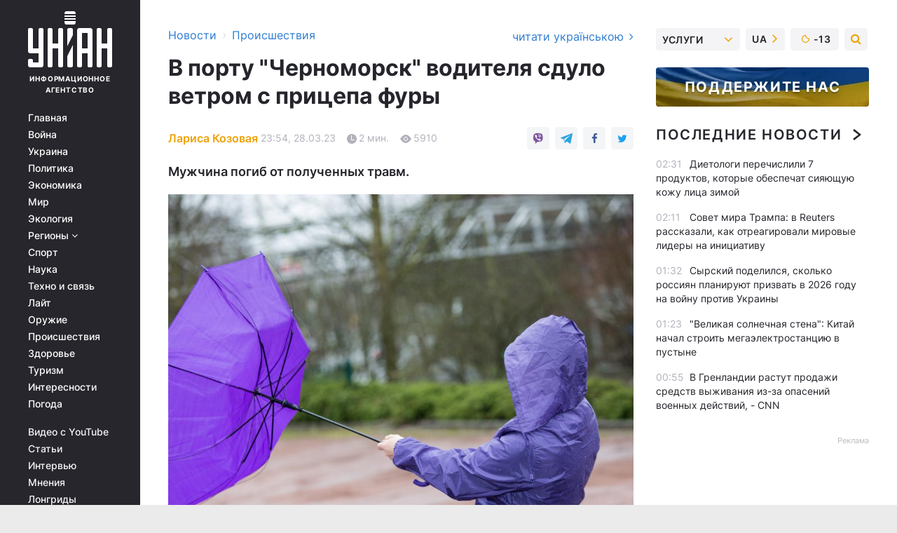

--- FILE ---
content_type: application/javascript; charset=utf-8
request_url: https://www.unian.net/build/desktop.e0ec71a2f3b7a027efda.js
body_size: 106301
content:
webpackJsonp([0],{"+HPW":function(t,e,i){(function(t,e,n){function s(){t(".infinity-item").not(".waypoint").each(function(){t(this).addClass("waypoint"),new Waypoint({element:this,handler:function(e){if(this!==this.group.first()){var i=null,n=null,s=this.previous();"down"===e?(i=t(this.element).data("url"),n=t(this.element).data("title")):s&&(i=t(s.element).data("url"),n=t(s.element).data("title")),o(i),document.title=n}},group:"newsWaypoints",offset:"50%",continuous:!1})})}function o(t){-1!==t.indexOf(window.location.host)&&"function"==typeof window.history.pushState&&t&&(window.history.replaceState(null,null,t),document.dispatchEvent(new Event("pageUrlChanged")),"undefined"!=typeof _paq&&(_paq.push(["setCustomUrl",t]),_paq.push(["setDocumentTitle",document.title]),_paq.push(["trackPageView"])))}function a(e){var i=void 0!==e;if(e)var n=e.find(".scroll-loader"),s=e.find("[data-block-ajax-url]");else{var n=t("#page_loader .scroll-loader"),s=t("[data-ajax-url]");w++}return!s.length||!i&&w>_?void n.css("display","none"):-1!==navigator.userAgent.indexOf("Googlebot")?(t(".read-also.gray-bg").remove(),void n.css("display","none")):(n.css("display","block"),void s.each(function(){var e=t(this),i={ajax:1},o=e.data("ajax-url")||e.data("block-ajax-url");if(-1===o.indexOf("page="))if(e.data("ajax-page")){var a=e.data("ajax-page");a++,i.page=a}else i.page=w;e.data("ajax-limit")&&(i.limit=e.data("ajax-limit")),t.ajax({url:o,data:i,dataType:"json",headers:{"X-Requested-With":"XMLHttpRequest"},success:function(t){void 0!==t.content&&t.content.length?(e.append(t.content),e.data("ajax-page")&&e.data("ajax-page",i.page)):e.removeAttr("data-ajax-url")},error:function(t){},complete:function(){n.css("display","none"),1==s.length&&(s.is("[data-counter]")?t(document).trigger("loadNextPageNoCounter"):t(document).trigger("loadNextPageComplete"))}})}))}function r(){t(" a.read-also:not(.gray-bg)").each(function(){var e=t(this),i=e.attr("data-src"),n=e.attr("href"),s=e.find(".read-also-info").text(),o='<a  class="img-append" href="'+n+'" ><img src="'+i+'" alt="'+s+'" title="'+s+'"/></a>';void 0!==i&&i.length>0&&(e.addClass("gray-bg"),e.find(".read-also-info").prepend(o))})}function l(e){var i=!0;return t(e).find("input,textarea").each(function(){t(this).hasClass("required")&&(t(this).removeClass("error"),t(this).val().length||(t(this).addClass("error"),i=!1))}),i}function c(t,e){return Math.floor(Math.random()*(e-t+1)+t)}function h(){if(-1!==window.location.href.indexOf(".html")){var e=function(t,e){var i=document.createElement("div");i.classList.add("video-container");var n=document.createElement("img");n.classList.add("ppv-image"),n.setAttribute("height","420"),n.src=t,n.classList.add("video-preview"),i.addEventListener("click",function(){var t=e.getAttribute("data-src"),i=document.createElement("iframe");i.src=t+"?autoplay=1&tl=false&to=true",i.classList.add("video-embed"),i.setAttribute("frameborder","0"),i.setAttribute("width","100%"),i.setAttribute("height","420px"),e.innerHTML="",e.appendChild(i)});var s=e.getAttribute("data-title"),o=document.createElement("div");return o.classList.add("video-title"),o.innerHTML=s,i.appendChild(n),i.appendChild(o),i},i=document.querySelectorAll(".ppv"),n={root:null,rootMargin:"0px",threshold:.1},s=new IntersectionObserver(function(t,i){t.forEach(function(t){if(t.isIntersecting){var n=t.target,s=n.getAttribute("data-preview"),o=n.getAttribute("data-video-url");if(s){var a=e(s,n);n.innerHTML="",n.appendChild(a)}else{var r=new XMLHttpRequest;r.open("GET",o),r.onload=function(){if(200===r.status){JSON.parse(r.responseText);document.querySelectorAll("span.ppv").forEach(function(t){var e=t.dataset.src,i='<iframe allow="autoplay; fullscreen" allowfullscreen="" frameborder="0" height="420px" src="'+e+'" width="100%"></iframe>';t.outerHTML=i})}else console.error("AJAX request returned an error:",r.status)},r.send()}i.unobserve(n)}})},n);i.forEach(function(t){s.observe(t)}),t("span.ppv2").each(function(){var e=t(this).data("src"),i='<iframe allow="autoplay; fullscreen" allowfullscreen="" frameborder="0" height="100%" src="'+e+'" width="100%"></iframe>';t(this).replaceWith(i)})}}function u(){function t(){var t=null;if(i.forEach(function(e){var i=e.getBoundingClientRect();i.top<=window.innerHeight/2&&i.bottom>window.innerHeight/2&&(t=e)}),t){var n=t.getBoundingClientRect(),s=n.height,o=Math.min(Math.max(window.innerHeight/2-n.top,0),s),a=o/s*100;e.style.width=a+"%"}else e.style.width="0%"}var e=document.getElementById("publicationProgress"),i=document.querySelectorAll(".publication-progress");e&&0!==i.length&&(window.removeEventListener("scroll",t),window.addEventListener("scroll",t),t())}function c(t,e){return Math.floor(Math.random()*(e-t+1)+t)}function p(){document.querySelectorAll(".copyright-text[data-url]").forEach(function(t){var e=t.getAttribute("data-url");e&&fetch(e,{cache:"no-store"}).then(function(t){return t.json()}).then(function(e){e.content&&(t.innerHTML=e.content),t.removeAttribute("data-url")}).catch(function(t){return console.error(t)})})}function f(){p(),window.removeEventListener("scroll",f)}e.$=e.jQuery=t,function(t){(n.browser=n.browser||{}).mobile=/(android|bb\d+|meego).+mobile|avantgo|bada\/|blackberry|blazer|compal|elaine|fennec|hiptop|iemobile|ip(hone|od)|iris|kindle|lge |maemo|midp|mmp|mobile.+firefox|netfront|opera m(ob|in)i|palm( os)?|phone|p(ixi|re)\/|plucker|pocket|psp|series(4|6)0|symbian|treo|up\.(browser|link)|vodafone|wap|windows ce|xda|xiino/i.test(t)||/1207|6310|6590|3gso|4thp|50[1-6]i|770s|802s|a wa|abac|ac(er|oo|s\-)|ai(ko|rn)|al(av|ca|co)|amoi|an(ex|ny|yw)|aptu|ar(ch|go)|as(te|us)|attw|au(di|\-m|r |s )|avan|be(ck|ll|nq)|bi(lb|rd)|bl(ac|az)|br(e|v)w|bumb|bw\-(n|u)|c55\/|capi|ccwa|cdm\-|cell|chtm|cldc|cmd\-|co(mp|nd)|craw|da(it|ll|ng)|dbte|dc\-s|devi|dica|dmob|do(c|p)o|ds(12|\-d)|el(49|ai)|em(l2|ul)|er(ic|k0)|esl8|ez([4-7]0|os|wa|ze)|fetc|fly(\-|_)|g1 u|g560|gene|gf\-5|g\-mo|go(\.w|od)|gr(ad|un)|haie|hcit|hd\-(m|p|t)|hei\-|hi(pt|ta)|hp( i|ip)|hs\-c|ht(c(\-| |_|a|g|p|s|t)|tp)|hu(aw|tc)|i\-(20|go|ma)|i230|iac( |\-|\/)|ibro|idea|ig01|ikom|im1k|inno|ipaq|iris|ja(t|v)a|jbro|jemu|jigs|kddi|keji|kgt( |\/)|klon|kpt |kwc\-|kyo(c|k)|le(no|xi)|lg( g|\/(k|l|u)|50|54|\-[a-w])|libw|lynx|m1\-w|m3ga|m50\/|ma(te|ui|xo)|mc(01|21|ca)|m\-cr|me(rc|ri)|mi(o8|oa|ts)|mmef|mo(01|02|bi|de|do|t(\-| |o|v)|zz)|mt(50|p1|v )|mwbp|mywa|n10[0-2]|n20[2-3]|n30(0|2)|n50(0|2|5)|n7(0(0|1)|10)|ne((c|m)\-|on|tf|wf|wg|wt)|nok(6|i)|nzph|o2im|op(ti|wv)|oran|owg1|p800|pan(a|d|t)|pdxg|pg(13|\-([1-8]|c))|phil|pire|pl(ay|uc)|pn\-2|po(ck|rt|se)|prox|psio|pt\-g|qa\-a|qc(07|12|21|32|60|\-[2-7]|i\-)|qtek|r380|r600|raks|rim9|ro(ve|zo)|s55\/|sa(ge|ma|mm|ms|ny|va)|sc(01|h\-|oo|p\-)|sdk\/|se(c(\-|0|1)|47|mc|nd|ri)|sgh\-|shar|sie(\-|m)|sk\-0|sl(45|id)|sm(al|ar|b3|it|t5)|so(ft|ny)|sp(01|h\-|v\-|v )|sy(01|mb)|t2(18|50)|t6(00|10|18)|ta(gt|lk)|tcl\-|tdg\-|tel(i|m)|tim\-|t\-mo|to(pl|sh)|ts(70|m\-|m3|m5)|tx\-9|up(\.b|g1|si)|utst|v400|v750|veri|vi(rg|te)|vk(40|5[0-3]|\-v)|vm40|voda|vulc|vx(52|53|60|61|70|80|81|83|85|98)|w3c(\-| )|webc|whit|wi(g |nc|nw)|wmlb|wonu|x700|yas\-|your|zeto|zte\-/i.test(t.substr(0,4))}(navigator.userAgent||navigator.vendor||window.opera);var m=i("Hui6"),g=i("6UW8"),v=i("PJh5"),y=(i("PL/P"),i("0YU8"),i("YiUv"),t(".main-wrap")),w=y.data("page"),_=y.data("page-max");t(window).scroll(function(){t(this).scrollTop()>=500?t("#return-to-top").fadeIn(200):t("#return-to-top").fadeOut(200)}),t("#return-to-top").click(function(){t("body,html").animate({scrollTop:0},500)}),t("img").unveil(),s(),r();new g({field:t("#datepicker")[0],firstDay:1,i18n:function(){var t={net:{previousMonth:"Предыдущий месяц",nextMonth:"Следующий месяц",months:["Январь","Февраль","Март","Апрель","Май","Июнь","Июль","Август","Сентябрь","Октябрь","Ноябрь","Декабрь"],weekdays:["Воскресенье","Понедельник","Вторник","Среда","Четверг","Пятница","Суббота"],weekdaysShort:["Вс","Пн","Вт","Ср","Чт","Пт","Сб"]},ua:{previousMonth:"Попередній місяць",nextMonth:"Наступний мiсяць",months:["Січень","Лютий","Березень","Квітень","Травень","Червень","Липень","Серпень","Вересень","Жовтень","Листопад","Грудень"],weekdays:["Неділя","Понеділок","Вівторок","Середа","Четвер","Пятница","Субота"],weekdaysShort:["Нд","Пн","Вт","Ср","Чт","Пт","Сб"]},info:{previousMonth:"Previous Month",nextMonth:"Next Month",months:["January","February","March","April","May","June","July","August","September","October","November","December"],weekdays:["Sunday","Monday","Tuesday","Wednesday","Thursday","Friday","Saturday"],weekdaysShort:["Sun","Mon","Tue","Wed","Thu","Fri","Sat"]}},e=window.location.host.split(".").pop();return e in t?t[e]:t.net}()});t(".result-form__datepicker").daterangepicker({autoUpdateInput:!1,ranges:{"сегодня":[v(),v()],"вчера":[v().subtract(1,"days"),v().subtract(1,"days")],"эта неделя":[v().subtract(6,"days"),v()],"последние 30 дней":[v().subtract(29,"days"),v()],"этот месяц":[v().startOf("month"),v().endOf("month")],"прошлый месяц":[v().subtract(1,"month").startOf("month"),v().subtract(1,"month").endOf("month")]},locale:{format:"DD.MM.YYYY",separator:" - ",applyLabel:"Применить",cancelLabel:"Отменить",fromLabel:"от",toLabel:"до",customRangeLabel:"другой диапазон",weekLabel:"W",daysOfWeek:["Вс","Пн","Вт","Ср","Чт","Пт","Сб"],monthNames:["Январь","Февраль","Март","Апрель","Май","Июнь","Июль","Август","Сентябрь","Октябрь","Ноябрь","Декабрь"],firstDay:1},opens:"center",parentEl:"result-form",alwaysShowCalendars:!0,buttonClasses:"result-form__datepicker-btn",applyButtonClasses:"result-form__datepicker-btn--active"}),t(".result-form__datepicker").on("cancel.daterangepicker",function(e,i){t(this).val("")}),t(".result-form__datepicker").on("apply.daterangepicker",function(e,i){t(this).val(i.startDate.format("DD.MM.YYYY")+" - "+i.endDate.format("DD.MM.YYYY"))}),t("#unianCarousel").owlCarousel({loop:!0,margin:12,center:!0,pagination:!1,lazyLoad:!0,navigation:!0,navText:["<i class='unian-angle-left'></i>","<i class='unian-angle-right'></i>"],responsive:{0:{items:1},1025:{items:1}}}),t("#youtubeCarousel").owlCarousel({loop:!0,margin:12,center:!0,pagination:!1,lazyLoad:!0,navigation:!0,navText:["<i class='unian-angle-left'></i>","<i class='unian-angle-right'></i>"],responsive:{0:{items:1},1025:{items:1}},onChanged:function(){setTimeout(function(){document.querySelectorAll("#youtubeCarousel .owl-item:not(.center) .youtube-video").forEach(function(t){t.contentWindow.postMessage('{"event":"command","func":"pauseVideo","args":""}',"*")})},100)}}),t(".carousel-with-nav").owlCarousel({loop:!0,margin:12,center:!0,pagination:!1,lazyLoad:!0,navigation:!0,navText:["<i class='unian-angle-left'></i>","<i class='unian-angle-right'></i>"],responsive:{0:{items:1},1025:{items:1}}}),t(".read-also-slider__carousel").owlCarousel({loop:!0,margin:16,center:!1,pagination:!0,lazyLoad:!0,navigation:!0,dots:!0,dotsEach:1,items:2,navText:["<i class='unian-angle-left'></i>","<i class='unian-angle-right'></i>"],responsive:{0:{items:1},1025:{items:2}}});new Waypoint({element:document.getElementById("page_loader"),handler:function(e){if("down"===e){var i=(t("#page_loader .scroll-loader"),t("[data-ajax-url]"));i.data("ajax-url")||i.data("block-ajax-url");a()}},offset:"210%"});t(".single-block-loader").each(function(){var e=this,i=t(e).closest(".ajax-block-container");new Waypoint({element:e,handler:function(t){"down"==t&&a(i)},offset:"150%"})}),t(document).on("loadNextPageComplete",function(){if(s(),r(),Waypoint.refreshAll(),h(),t("img").unveil(),t(".infinity-item:nth-child(n+2) .nts-video-wrapper").remove(),u(),t(".infinity-item").length){var e=t(".infinity-item:first").closest("[data-ajax-url]"),i=e.data("ajax-url"),n=t(".infinity-item:last").data("url");-1==i.indexOf(n)&&e.data("ajax-url",n+"?page=2")}t(".read-also-slider__carousel").owlCarousel({loop:!0,margin:16,center:!1,pagination:!0,lazyLoad:!0,navigation:!0,dots:!0,dotsEach:1,items:2,navText:["<i class='unian-angle-left'></i>","<i class='unian-angle-right'></i>"],responsive:{0:{items:1},1025:{items:2}}})}),t(document).on("loadNextPageComplete REACT_EVENT.USER_AUTH_COMPLETE REACT_EVENT.COMMENT_CREATE_COMPLETE",function(e){if(!(t(window).scrollTop()<100));}),e.loadNextPage=a,t(".menu-trigger, .main-menu__close").click(function(){t(this).toggleClass("active"),t("#mp-menu").toggleClass("active"),t("body").toggleClass("oh"),t(".menu-trigger-btn").toggle()}),t(".header-search__toggle , .header-search__close").click(function(){t(".header-search__form").toggleClass("disactive"),t(".header-search__input").focus()}),t(document).on("input",".header-search__input",function(e){t(this).val().length>0?t(".header-search__button").addClass("active"):t(".header-search__button").removeClass("active")}),t.browser.mobile||t(".main-menu__item.has-submenu").click(function(e){t(".main-menu__item.has-submenu").not(t(this)).removeClass("open"),t(".main-menu__item.has-submenu .main-menu__sub-list").not(t(this).find(".main-menu__sub-list")).removeClass("active"),t(this).toggleClass("open"),t(this).find(".main-menu__sub-list").toggleClass("active")}),t(" .main-menu__item.has-submenu.hidden-lg").click(function(e){t(".main-menu__nav .nano-content").toggleClass("translate-left")}),t(".main-menu__close").click(function(){t(".main-menu__item.has-submenu").removeClass("open"),t(".main-menu__sub-list").removeClass("active"),t(".main-menu__nav .nano-content").removeClass("translate-left")}),t(".dropdown-menu").hide(),t(document).on("click",".dropdown",function(e){e.stopPropagation(),t(this).find(".dropdown-menu").toggle(),t(this).toggleClass("open")}),t(document).click(function(){t(".dropdown-menu").hide(),t(".tools__dropdown").removeClass("open")}),t(document).on("click",".dropdown a",function(e){t(".dropdown-menu").hide(),t(".tools__dropdown").removeClass("open")}),t(document).on("click",".tabs a",".newsfeed__tab",function(e){if(-1!=t(this).attr("href").indexOf("#")){e.preventDefault();var i=t(t(this).attr("href"));t(this).addClass("active").siblings("a").removeClass("active"),i.addClass("active").siblings().removeClass("active")}}),t(".order-btn").click(function(){var e=t(this).parents(".order");e.find(".order-monitoring").toggleClass("active"),e.find(".order-btn").toggleClass("hidden")}),t(".order-close").click(function(){t(".order-monitoring").removeClass("active"),t(".order-btn").removeClass("hidden")}),t(".desc li").click(function(){var e=t(this).attr("data-value");t(".desc li").not(this).each(function(){t(this).removeClass("active")}),t(this).toggleClass("active"),t(".img-formats").attr("class","img-formats"),t(".img-formats").addClass(e)}),t("[data-link]").on("click",function(){var e=t(this).attr("data-target");e?window.open(t(this).attr("data-link"),e):window.location.href=t(this).attr("data-link")}),t.browser.mobile||t(".nano").nanoScroller({preventPageScrolling:!0,alwaysVisible:!0}),t("#select").selectize({create:!0,sortField:{field:"text",direction:"asc"},dropdownParent:"body",onChange:function(e){var i="#calendar_year_"+e;t(".calendar_content").addClass("hide"),t(i).removeClass("hide")}});new m(".swiper-container",{speed:600,effect:"slide",slidesPerView:"auto",spaceBetween:24,autoplay:!1});if(t.browser.mobile||t(".mobile-link").removeClass("hide"),t.browser.mobile){document.querySelector("meta[name=viewport]").setAttribute("content","width=device-width, initial-scale=1.0, maximum-scale=2")}else{document.querySelector("meta[name=viewport]").setAttribute("content","width=1366, maximum-scale=1")}t("button.send").on("click",function(e){var i=t(this).parent(),n="<p>"+t(this).data("done");if(1==l(i)){var s=i.serialize();t(this).attr("disabled","disabled"),t.ajax({url:"/mail",type:"POST",data:s,dataType:"json",success:function(e){1==e.result&&(t(i).find("#done_message").html(n),t(".info").addClass("h"),t(i).find("input,textarea,button,select,label,.selectize-control,.cs-select").each(function(){t(this).addClass("hidden")}),t(".order-close").each(function(){t(this).addClass("hidden")}))}})}return!1});t(".owl-carousel");t(window).on("load",function(){setTimeout(function(){-1===document.cookie.indexOf("cookie_fb")&&t(".facebook__block").length>0?(t("body").addClass("modal-open"),t(".facebook__block").show()):(t(".facebook__block").hide(),t("body").removeClass("modal-open")),t(".cookie__btn").on("click",function(){t(".facebook__block").hide(),t("body").removeClass("modal-open"),d=new Date,d.setTime(d.getTime()+12096e5),document.cookie="cookie_fb=1; expires="+d.toUTCString()+"; domain=."+window.location.host.split(".").slice(-2).join(".")+"; path=/;"})},2e3)}),t("#candidateSlideShow > div:gt(0)").hide(),setInterval(function(){var e=Math.floor(Math.random()*(t("#candidateSlideShow").children().length-1));t("#candidateSlideShow > :first-child").appendTo("#candidateSlideShow").fadeOut(),t("#candidateSlideShow > *").eq(e).prependTo("#candidateSlideShow").fadeIn()},400),function(){var e=t("#candidateProgress").data("progress-percent")/100,i=t("#candidateProgress").width(),n=e*i;t("#candidateProgress .progress-bar").stop().animate({width:n},3e3),n==i&&setTimeout(function(){window.location.href="https://www.facebook.com/profile.php"},4e3)}(),new IntersectionObserver(function(t,e){t.forEach(function(t){t.isIntersecting&&(h(),e.unobserve(t.target))})}).observe(document.documentElement),u(),t(document).on("click","[data-gtm-click]",function(e){var i=t(this).data("gtm-type"),n=t(this).data("gtm-action"),s=t(this).data("gtm-text");dataLayer.push({event:"trackEvent",eventCategory:"'"+i+"'",eventAction:"'"+n+"'",eventLabel:"'"+s+"'"})}),t(document).on("click",".read-also.gray-bg",function(){dataLayer.push({event:"trackEvent",eventCategory:"Sections",eventAction:"Click",eventLabel:"Читайте также"})});var b=c(1,10);if(window.location.href.indexOf("unian.info")>0){console.log(window.location.href.indexOf("unian.info")>0),console.log(b);var x=document.createElement("script");if(x.src="//get.optad360.io/sf/830d5ab5-d903-4a27-99e6-0b6a55f35306/plugin.min.js",x.async=!0,document.head.appendChild(x),b<=2){var D=document.createElement("script");D.src="/cinematic-google.js",D.async=!0,document.head.appendChild(D),console.log("google 20% BANNERS")}else{var k=document.createElement("script");k.src="//get.optad360.io/sf/b6e417fb-e536-4095-9fc0-04d7187fff15/plugin.min.js",k.async=!0,document.head.appendChild(k),console.log("optad 80% BANNERS")}}else{var C=document.createElement("script");-1!==window.location.href.indexOf(".ua")?C.src="//get.optad360.io/sf/fbd4951f-17cc-48c2-b753-5935fac2fb9b/plugin.min.js":C.src="//get.optad360.io/sf/fcecfab2-3514-4b0c-b349-fdf4e1c700a8/plugin.min.js",C.async=!0,document.head.appendChild(C),console.log("optad 100% BANNERS")}window.addEventListener("scroll",function(){document.querySelectorAll(".ideal-story:not([data-loaded])").forEach(function(t){var e=t.getBoundingClientRect(),i=t.getAttribute("data-attribute");if(e.top<=window.innerHeight&&e.bottom>=0){console.log("SLIDER");var n=document.createElement("script");n.src=i,n.async=!0,t.appendChild(n),t.setAttribute("data-loaded","true")}})}),window.addEventListener("scroll",f,{once:!0})}).call(e,i("7t+N"),i("DuR2"),i("7t+N"))},2:function(t,e,i){i("5Sqs"),i("6zCy"),i("uZ3E"),i("YiUv"),i("gTS+"),i("6UW8"),i("TbeG"),i("+HPW"),i("txLI"),t.exports=i("SipJ")},"3IRH":function(t,e){t.exports=function(t){return t.webpackPolyfill||(t.deprecate=function(){},t.paths=[],t.children||(t.children=[]),Object.defineProperty(t,"loaded",{enumerable:!0,get:function(){return t.l}}),Object.defineProperty(t,"id",{enumerable:!0,get:function(){return t.i}}),t.webpackPolyfill=1),t}},"5Sqs":function(t,e,i){(function(t){/*!
Waypoints - 4.0.1
Copyright © 2011-2016 Caleb Troughton
Licensed under the MIT license.
https://github.com/imakewebthings/waypoints/blob/master/licenses.txt
*/
!function(){"use strict";function t(n){if(!n)throw new Error("No options passed to Waypoint constructor");if(!n.element)throw new Error("No element option passed to Waypoint constructor");if(!n.handler)throw new Error("No handler option passed to Waypoint constructor");this.key="waypoint-"+e,this.options=t.Adapter.extend({},t.defaults,n),this.element=this.options.element,this.adapter=new t.Adapter(this.element),this.callback=n.handler,this.axis=this.options.horizontal?"horizontal":"vertical",this.enabled=this.options.enabled,this.triggerPoint=null,this.group=t.Group.findOrCreate({name:this.options.group,axis:this.axis}),this.context=t.Context.findOrCreateByElement(this.options.context),t.offsetAliases[this.options.offset]&&(this.options.offset=t.offsetAliases[this.options.offset]),this.group.add(this),this.context.add(this),i[this.key]=this,e+=1}var e=0,i={};t.prototype.queueTrigger=function(t){this.group.queueTrigger(this,t)},t.prototype.trigger=function(t){this.enabled&&this.callback&&this.callback.apply(this,t)},t.prototype.destroy=function(){this.context.remove(this),this.group.remove(this),delete i[this.key]},t.prototype.disable=function(){return this.enabled=!1,this},t.prototype.enable=function(){return this.context.refresh(),this.enabled=!0,this},t.prototype.next=function(){return this.group.next(this)},t.prototype.previous=function(){return this.group.previous(this)},t.invokeAll=function(t){var e=[];for(var n in i)e.push(i[n]);for(var s=0,o=e.length;s<o;s++)e[s][t]()},t.destroyAll=function(){t.invokeAll("destroy")},t.disableAll=function(){t.invokeAll("disable")},t.enableAll=function(){t.Context.refreshAll();for(var e in i)i[e].enabled=!0;return this},t.refreshAll=function(){t.Context.refreshAll()},t.viewportHeight=function(){return window.innerHeight||document.documentElement.clientHeight},t.viewportWidth=function(){return document.documentElement.clientWidth},t.adapters=[],t.defaults={context:window,continuous:!0,enabled:!0,group:"default",horizontal:!1,offset:0},t.offsetAliases={"bottom-in-view":function(){return this.context.innerHeight()-this.adapter.outerHeight()},"right-in-view":function(){return this.context.innerWidth()-this.adapter.outerWidth()}},window.Waypoint=t}(),function(){"use strict";function t(t){window.setTimeout(t,1e3/60)}function e(t){this.element=t,this.Adapter=s.Adapter,this.adapter=new this.Adapter(t),this.key="waypoint-context-"+i,this.didScroll=!1,this.didResize=!1,this.oldScroll={x:this.adapter.scrollLeft(),y:this.adapter.scrollTop()},this.waypoints={vertical:{},horizontal:{}},t.waypointContextKey=this.key,n[t.waypointContextKey]=this,i+=1,s.windowContext||(s.windowContext=!0,s.windowContext=new e(window)),this.createThrottledScrollHandler(),this.createThrottledResizeHandler()}var i=0,n={},s=window.Waypoint,o=window.onload;e.prototype.add=function(t){var e=t.options.horizontal?"horizontal":"vertical";this.waypoints[e][t.key]=t,this.refresh()},e.prototype.checkEmpty=function(){var t=this.Adapter.isEmptyObject(this.waypoints.horizontal),e=this.Adapter.isEmptyObject(this.waypoints.vertical),i=this.element==this.element.window;t&&e&&!i&&(this.adapter.off(".waypoints"),delete n[this.key])},e.prototype.createThrottledResizeHandler=function(){function t(){e.handleResize(),e.didResize=!1}var e=this;this.adapter.on("resize.waypoints",function(){e.didResize||(e.didResize=!0,s.requestAnimationFrame(t))})},e.prototype.createThrottledScrollHandler=function(){function t(){e.handleScroll(),e.didScroll=!1}var e=this;this.adapter.on("scroll.waypoints",function(){e.didScroll&&!s.isTouch||(e.didScroll=!0,s.requestAnimationFrame(t))})},e.prototype.handleResize=function(){s.Context.refreshAll()},e.prototype.handleScroll=function(){var t={},e={horizontal:{newScroll:this.adapter.scrollLeft(),oldScroll:this.oldScroll.x,forward:"right",backward:"left"},vertical:{newScroll:this.adapter.scrollTop(),oldScroll:this.oldScroll.y,forward:"down",backward:"up"}};for(var i in e){var n=e[i],s=n.newScroll>n.oldScroll,o=s?n.forward:n.backward;for(var a in this.waypoints[i]){var r=this.waypoints[i][a];if(null!==r.triggerPoint){var l=n.oldScroll<r.triggerPoint,c=n.newScroll>=r.triggerPoint,h=l&&c,d=!l&&!c;(h||d)&&(r.queueTrigger(o),t[r.group.id]=r.group)}}}for(var u in t)t[u].flushTriggers();this.oldScroll={x:e.horizontal.newScroll,y:e.vertical.newScroll}},e.prototype.innerHeight=function(){return this.element==this.element.window?s.viewportHeight():this.adapter.innerHeight()},e.prototype.remove=function(t){delete this.waypoints[t.axis][t.key],this.checkEmpty()},e.prototype.innerWidth=function(){return this.element==this.element.window?s.viewportWidth():this.adapter.innerWidth()},e.prototype.destroy=function(){var t=[];for(var e in this.waypoints)for(var i in this.waypoints[e])t.push(this.waypoints[e][i]);for(var n=0,s=t.length;n<s;n++)t[n].destroy()},e.prototype.refresh=function(){var t,e=this.element==this.element.window,i=e?void 0:this.adapter.offset(),n={};this.handleScroll(),t={horizontal:{contextOffset:e?0:i.left,contextScroll:e?0:this.oldScroll.x,contextDimension:this.innerWidth(),oldScroll:this.oldScroll.x,forward:"right",backward:"left",offsetProp:"left"},vertical:{contextOffset:e?0:i.top,contextScroll:e?0:this.oldScroll.y,contextDimension:this.innerHeight(),oldScroll:this.oldScroll.y,forward:"down",backward:"up",offsetProp:"top"}};for(var o in t){var a=t[o];for(var r in this.waypoints[o]){var l,c,h,d,u,p=this.waypoints[o][r],f=p.options.offset,m=p.triggerPoint,g=0,v=null==m;p.element!==p.element.window&&(g=p.adapter.offset()[a.offsetProp]),"function"==typeof f?f=f.apply(p):"string"==typeof f&&(f=parseFloat(f),p.options.offset.indexOf("%")>-1&&(f=Math.ceil(a.contextDimension*f/100))),l=a.contextScroll-a.contextOffset,p.triggerPoint=Math.floor(g+l-f),c=m<a.oldScroll,h=p.triggerPoint>=a.oldScroll,d=c&&h,u=!c&&!h,!v&&d?(p.queueTrigger(a.backward),n[p.group.id]=p.group):!v&&u?(p.queueTrigger(a.forward),n[p.group.id]=p.group):v&&a.oldScroll>=p.triggerPoint&&(p.queueTrigger(a.forward),n[p.group.id]=p.group)}}return s.requestAnimationFrame(function(){for(var t in n)n[t].flushTriggers()}),this},e.findOrCreateByElement=function(t){return e.findByElement(t)||new e(t)},e.refreshAll=function(){for(var t in n)n[t].refresh()},e.findByElement=function(t){return n[t.waypointContextKey]},window.onload=function(){o&&o(),e.refreshAll()},s.requestAnimationFrame=function(e){(window.requestAnimationFrame||window.mozRequestAnimationFrame||window.webkitRequestAnimationFrame||t).call(window,e)},s.Context=e}(),function(){"use strict";function t(t,e){return t.triggerPoint-e.triggerPoint}function e(t,e){return e.triggerPoint-t.triggerPoint}function i(t){this.name=t.name,this.axis=t.axis,this.id=this.name+"-"+this.axis,this.waypoints=[],this.clearTriggerQueues(),n[this.axis][this.name]=this}var n={vertical:{},horizontal:{}},s=window.Waypoint;i.prototype.add=function(t){this.waypoints.push(t)},i.prototype.clearTriggerQueues=function(){this.triggerQueues={up:[],down:[],left:[],right:[]}},i.prototype.flushTriggers=function(){for(var i in this.triggerQueues){var n=this.triggerQueues[i],s="up"===i||"left"===i;n.sort(s?e:t);for(var o=0,a=n.length;o<a;o+=1){var r=n[o];(r.options.continuous||o===n.length-1)&&r.trigger([i])}}this.clearTriggerQueues()},i.prototype.next=function(e){this.waypoints.sort(t);var i=s.Adapter.inArray(e,this.waypoints);return i===this.waypoints.length-1?null:this.waypoints[i+1]},i.prototype.previous=function(e){this.waypoints.sort(t);var i=s.Adapter.inArray(e,this.waypoints);return i?this.waypoints[i-1]:null},i.prototype.queueTrigger=function(t,e){this.triggerQueues[e].push(t)},i.prototype.remove=function(t){var e=s.Adapter.inArray(t,this.waypoints);e>-1&&this.waypoints.splice(e,1)},i.prototype.first=function(){return this.waypoints[0]},i.prototype.last=function(){return this.waypoints[this.waypoints.length-1]},i.findOrCreate=function(t){return n[t.axis][t.name]||new i(t)},s.Group=i}(),function(){"use strict";function e(t){this.$element=i(t)}var i=t,n=window.Waypoint;i.each(["innerHeight","innerWidth","off","offset","on","outerHeight","outerWidth","scrollLeft","scrollTop"],function(t,i){e.prototype[i]=function(){var t=Array.prototype.slice.call(arguments);return this.$element[i].apply(this.$element,t)}}),i.each(["extend","inArray","isEmptyObject"],function(t,n){e[n]=i[n]}),n.adapters.push({name:"jquery",Adapter:e}),n.Adapter=e}(),function(){"use strict";function e(t){return function(){var e=[],n=arguments[0];return t.isFunction(arguments[0])&&(n=t.extend({},arguments[1]),n.handler=arguments[0]),this.each(function(){var s=t.extend({},n,{element:this});"string"==typeof s.context&&(s.context=t(this).closest(s.context)[0]),e.push(new i(s))}),e}}var i=window.Waypoint;t&&(t.fn.waypoint=e(t)),window.Zepto&&(window.Zepto.fn.waypoint=e(window.Zepto))}()}).call(e,i("7t+N"))},"6UW8":function(t,e,i){/*!
 * Pikaday
 *
 * Copyright © 2014 David Bushell | BSD & MIT license | https://github.com/Pikaday/Pikaday
 */
!function(e,n){"use strict";var s;try{s=i("PJh5")}catch(t){}t.exports=n(s)}(0,function(t){"use strict";var e="function"==typeof t,i=!!window.addEventListener,n=window.document,s=window.setTimeout,o=function(t,e,n,s){i?t.addEventListener(e,n,!!s):t.attachEvent("on"+e,n)},a=function(t,e,n,s){i?t.removeEventListener(e,n,!!s):t.detachEvent("on"+e,n)},r=function(t){return t.trim?t.trim():t.replace(/^\s+|\s+$/g,"")},l=function(t,e){return-1!==(" "+t.className+" ").indexOf(" "+e+" ")},c=function(t,e){l(t,e)||(t.className=""===t.className?e:t.className+" "+e)},h=function(t,e){t.className=r((" "+t.className+" ").replace(" "+e+" "," "))},d=function(t){return/Array/.test(Object.prototype.toString.call(t))},u=function(t){return/Date/.test(Object.prototype.toString.call(t))&&!isNaN(t.getTime())},p=function(t){var e=t.getDay();return 0===e||6===e},f=function(t){return t%4==0&&t%100!=0||t%400==0},m=function(t,e){return[31,f(t)?29:28,31,30,31,30,31,31,30,31,30,31][e]},g=function(t){u(t)&&t.setHours(0,0,0,0)},v=function(t,e){return t.getTime()===e.getTime()},y=function(t,e,i){var n,s;for(n in e)s=void 0!==t[n],s&&"object"==typeof e[n]&&null!==e[n]&&void 0===e[n].nodeName?u(e[n])?i&&(t[n]=new Date(e[n].getTime())):d(e[n])?i&&(t[n]=e[n].slice(0)):t[n]=y({},e[n],i):!i&&s||(t[n]=e[n]);return t},w=function(t,e,i){var s;n.createEvent?(s=n.createEvent("HTMLEvents"),s.initEvent(e,!0,!1),s=y(s,i),t.dispatchEvent(s)):n.createEventObject&&(s=n.createEventObject(),s=y(s,i),t.fireEvent("on"+e,s))},_=function(t){return t.month<0&&(t.year-=Math.ceil(Math.abs(t.month)/12),t.month+=12),t.month>11&&(t.year+=Math.floor(Math.abs(t.month)/12),t.month-=12),t},b={field:null,bound:void 0,ariaLabel:"Use the arrow keys to pick a date",position:"bottom left",reposition:!0,format:"YYYY-MM-DD",toString:null,parse:null,defaultDate:null,setDefaultDate:!1,firstDay:0,firstWeekOfYearMinDays:4,formatStrict:!1,minDate:null,maxDate:null,yearRange:10,showWeekNumber:!1,pickWholeWeek:!1,minYear:0,maxYear:9999,minMonth:void 0,maxMonth:void 0,startRange:null,endRange:null,isRTL:!1,yearSuffix:"",showMonthAfterYear:!1,showDaysInNextAndPreviousMonths:!1,enableSelectionDaysInNextAndPreviousMonths:!1,numberOfMonths:1,mainCalendar:"left",container:void 0,blurFieldOnSelect:!0,i18n:{previousMonth:"Previous Month",nextMonth:"Next Month",months:["January","February","March","April","May","June","July","August","September","October","November","December"],weekdays:["Sunday","Monday","Tuesday","Wednesday","Thursday","Friday","Saturday"],weekdaysShort:["Sun","Mon","Tue","Wed","Thu","Fri","Sat"]},theme:null,events:[],onSelect:null,onOpen:null,onClose:null,onDraw:null,keyboardInput:!0},x=function(t,e,i){for(e+=t.firstDay;e>=7;)e-=7;return i?t.i18n.weekdaysShort[e]:t.i18n.weekdays[e]},D=function(t){var e=[],i="false";if(t.isEmpty){if(!t.showDaysInNextAndPreviousMonths)return'<td class="is-empty"></td>';e.push("is-outside-current-month"),t.enableSelectionDaysInNextAndPreviousMonths||e.push("is-selection-disabled")}return t.isDisabled&&e.push("is-disabled"),t.isToday&&e.push("is-today"),t.isSelected&&(e.push("is-selected"),i="true"),t.hasEvent&&e.push("has-event"),t.isInRange&&e.push("is-inrange"),t.isStartRange&&e.push("is-startrange"),t.isEndRange&&e.push("is-endrange"),'<td data-day="'+t.day+'" class="'+e.join(" ")+'" aria-selected="'+i+'"><button class="pika-button pika-day" type="button" data-pika-year="'+t.year+'" data-pika-month="'+t.month+'" data-pika-day="'+t.day+'">'+t.day+"</button></td>"},k=function(t,e){t.setHours(0,0,0,0);var i=t.getDate(),n=t.getDay(),s=e,o=s-1,a=function(t){return(t+7-1)%7};t.setDate(i+o-a(n));var r=new Date(t.getFullYear(),0,s),l=(t.getTime()-r.getTime())/864e5;return 1+Math.round((l-o+a(r.getDay()))/7)},C=function(i,n,s,o){var a=new Date(s,n,i);return'<td class="pika-week">'+(e?t(a).isoWeek():k(a,o))+"</td>"},S=function(t,e,i,n){return'<tr class="pika-row'+(i?" pick-whole-week":"")+(n?" is-selected":"")+'">'+(e?t.reverse():t).join("")+"</tr>"},M=function(t){return"<tbody>"+t.join("")+"</tbody>"},O=function(t){var e,i=[];for(t.showWeekNumber&&i.push("<th></th>"),e=0;e<7;e++)i.push('<th scope="col"><abbr title="'+x(t,e)+'">'+x(t,e,!0)+"</abbr></th>");return"<thead><tr>"+(t.isRTL?i.reverse():i).join("")+"</tr></thead>"},T=function(t,e,i,n,s,o){var a,r,l,c,h,u=t._o,p=i===u.minYear,f=i===u.maxYear,m='<div id="'+o+'" class="pika-title" role="heading" aria-live="assertive">',g=!0,v=!0;for(l=[],a=0;a<12;a++)l.push('<option value="'+(i===s?a-e:12+a-e)+'"'+(a===n?' selected="selected"':"")+(p&&a<u.minMonth||f&&a>u.maxMonth?' disabled="disabled"':"")+">"+u.i18n.months[a]+"</option>");for(c='<div class="pika-label">'+u.i18n.months[n]+'<select class="pika-select pika-select-month" tabindex="-1">'+l.join("")+"</select></div>",d(u.yearRange)?(a=u.yearRange[0],r=u.yearRange[1]+1):(a=i-u.yearRange,r=1+i+u.yearRange),l=[];a<r&&a<=u.maxYear;a++)a>=u.minYear&&l.push('<option value="'+a+'"'+(a===i?' selected="selected"':"")+">"+a+"</option>");return h='<div class="pika-label">'+i+u.yearSuffix+'<select class="pika-select pika-select-year" tabindex="-1">'+l.join("")+"</select></div>",u.showMonthAfterYear?m+=h+c:m+=c+h,p&&(0===n||u.minMonth>=n)&&(g=!1),f&&(11===n||u.maxMonth<=n)&&(v=!1),0===e&&(m+='<button class="pika-prev'+(g?"":" is-disabled")+'" type="button">'+u.i18n.previousMonth+"</button>"),e===t._o.numberOfMonths-1&&(m+='<button class="pika-next'+(v?"":" is-disabled")+'" type="button">'+u.i18n.nextMonth+"</button>"),m+="</div>"},Y=function(t,e,i){return'<table cellpadding="0" cellspacing="0" class="pika-table" role="grid" aria-labelledby="'+i+'">'+O(t)+M(e)+"</table>"},I=function(a){var r=this,c=r.config(a);r._onMouseDown=function(t){if(r._v){t=t||window.event;var e=t.target||t.srcElement;if(e)if(l(e,"is-disabled")||(!l(e,"pika-button")||l(e,"is-empty")||l(e.parentNode,"is-disabled")?l(e,"pika-prev")?r.prevMonth():l(e,"pika-next")&&r.nextMonth():(r.setDate(new Date(e.getAttribute("data-pika-year"),e.getAttribute("data-pika-month"),e.getAttribute("data-pika-day"))),c.bound&&s(function(){r.hide(),c.blurFieldOnSelect&&c.field&&c.field.blur()},100))),l(e,"pika-select"))r._c=!0;else{if(!t.preventDefault)return t.returnValue=!1,!1;t.preventDefault()}}},r._onChange=function(t){t=t||window.event;var e=t.target||t.srcElement;e&&(l(e,"pika-select-month")?r.gotoMonth(e.value):l(e,"pika-select-year")&&r.gotoYear(e.value))},r._onKeyChange=function(t){if(t=t||window.event,r.isVisible())switch(t.keyCode){case 13:case 27:c.field&&c.field.blur();break;case 37:r.adjustDate("subtract",1);break;case 38:r.adjustDate("subtract",7);break;case 39:r.adjustDate("add",1);break;case 40:r.adjustDate("add",7);break;case 8:case 46:r.setDate(null)}},r._parseFieldValue=function(){if(c.parse)return c.parse(c.field.value,c.format);if(e){var i=t(c.field.value,c.format,c.formatStrict);return i&&i.isValid()?i.toDate():null}return new Date(Date.parse(c.field.value))},r._onInputChange=function(t){var e;t.firedBy!==r&&(e=r._parseFieldValue(),u(e)&&r.setDate(e),r._v||r.show())},r._onInputFocus=function(){r.show()},r._onInputClick=function(){r.show()},r._onInputBlur=function(){var t=n.activeElement;do{if(l(t,"pika-single"))return}while(t=t.parentNode);r._c||(r._b=s(function(){r.hide()},50)),r._c=!1},r._onClick=function(t){t=t||window.event;var e=t.target||t.srcElement,n=e;if(e){!i&&l(e,"pika-select")&&(e.onchange||(e.setAttribute("onchange","return;"),o(e,"change",r._onChange)));do{if(l(n,"pika-single")||n===c.trigger)return}while(n=n.parentNode);r._v&&e!==c.trigger&&n!==c.trigger&&r.hide()}},r.el=n.createElement("div"),r.el.className="pika-single"+(c.isRTL?" is-rtl":"")+(c.theme?" "+c.theme:""),o(r.el,"mousedown",r._onMouseDown,!0),o(r.el,"touchend",r._onMouseDown,!0),o(r.el,"change",r._onChange),c.keyboardInput&&o(n,"keydown",r._onKeyChange),c.field&&(c.container?c.container.appendChild(r.el):c.bound?n.body.appendChild(r.el):c.field.parentNode.insertBefore(r.el,c.field.nextSibling),o(c.field,"change",r._onInputChange),c.defaultDate||(c.defaultDate=r._parseFieldValue(),c.setDefaultDate=!0));var h=c.defaultDate;u(h)?c.setDefaultDate?r.setDate(h,!0):r.gotoDate(h):r.gotoDate(new Date),c.bound?(this.hide(),r.el.className+=" is-bound",o(c.trigger,"click",r._onInputClick),o(c.trigger,"focus",r._onInputFocus),o(c.trigger,"blur",r._onInputBlur)):this.show()};return I.prototype={config:function(t){this._o||(this._o=y({},b,!0));var e=y(this._o,t,!0);e.isRTL=!!e.isRTL,e.field=e.field&&e.field.nodeName?e.field:null,e.theme="string"==typeof e.theme&&e.theme?e.theme:null,e.bound=!!(void 0!==e.bound?e.field&&e.bound:e.field),e.trigger=e.trigger&&e.trigger.nodeName?e.trigger:e.field,e.disableWeekends=!!e.disableWeekends,e.disableDayFn="function"==typeof e.disableDayFn?e.disableDayFn:null;var i=parseInt(e.numberOfMonths,10)||1;if(e.numberOfMonths=i>4?4:i,u(e.minDate)||(e.minDate=!1),u(e.maxDate)||(e.maxDate=!1),e.minDate&&e.maxDate&&e.maxDate<e.minDate&&(e.maxDate=e.minDate=!1),e.minDate&&this.setMinDate(e.minDate),e.maxDate&&this.setMaxDate(e.maxDate),d(e.yearRange)){var n=(new Date).getFullYear()-10;e.yearRange[0]=parseInt(e.yearRange[0],10)||n,e.yearRange[1]=parseInt(e.yearRange[1],10)||n}else e.yearRange=Math.abs(parseInt(e.yearRange,10))||b.yearRange,e.yearRange>100&&(e.yearRange=100);return e},toString:function(i){return i=i||this._o.format,u(this._d)?this._o.toString?this._o.toString(this._d,i):e?t(this._d).format(i):this._d.toDateString():""},getMoment:function(){return e?t(this._d):null},setMoment:function(i,n){e&&t.isMoment(i)&&this.setDate(i.toDate(),n)},getDate:function(){return u(this._d)?new Date(this._d.getTime()):null},setDate:function(t,e){if(!t)return this._d=null,this._o.field&&(this._o.field.value="",w(this._o.field,"change",{firedBy:this})),this.draw();if("string"==typeof t&&(t=new Date(Date.parse(t))),u(t)){var i=this._o.minDate,n=this._o.maxDate;u(i)&&t<i?t=i:u(n)&&t>n&&(t=n),this._d=new Date(t.getTime()),g(this._d),this.gotoDate(this._d),this._o.field&&(this._o.field.value=this.toString(),w(this._o.field,"change",{firedBy:this})),e||"function"!=typeof this._o.onSelect||this._o.onSelect.call(this,this.getDate())}},clear:function(){this.setDate(null)},gotoDate:function(t){var e=!0;if(u(t)){if(this.calendars){var i=new Date(this.calendars[0].year,this.calendars[0].month,1),n=new Date(this.calendars[this.calendars.length-1].year,this.calendars[this.calendars.length-1].month,1),s=t.getTime();n.setMonth(n.getMonth()+1),n.setDate(n.getDate()-1),e=s<i.getTime()||n.getTime()<s}e&&(this.calendars=[{month:t.getMonth(),year:t.getFullYear()}],"right"===this._o.mainCalendar&&(this.calendars[0].month+=1-this._o.numberOfMonths)),this.adjustCalendars()}},adjustDate:function(t,e){var i,n=this.getDate()||new Date,s=24*parseInt(e)*60*60*1e3;"add"===t?i=new Date(n.valueOf()+s):"subtract"===t&&(i=new Date(n.valueOf()-s)),this.setDate(i)},adjustCalendars:function(){this.calendars[0]=_(this.calendars[0]);for(var t=1;t<this._o.numberOfMonths;t++)this.calendars[t]=_({month:this.calendars[0].month+t,year:this.calendars[0].year});this.draw()},gotoToday:function(){this.gotoDate(new Date)},gotoMonth:function(t){isNaN(t)||(this.calendars[0].month=parseInt(t,10),this.adjustCalendars())},nextMonth:function(){this.calendars[0].month++,this.adjustCalendars()},prevMonth:function(){this.calendars[0].month--,this.adjustCalendars()},gotoYear:function(t){isNaN(t)||(this.calendars[0].year=parseInt(t,10),this.adjustCalendars())},setMinDate:function(t){t instanceof Date?(g(t),this._o.minDate=t,this._o.minYear=t.getFullYear(),this._o.minMonth=t.getMonth()):(this._o.minDate=b.minDate,this._o.minYear=b.minYear,this._o.minMonth=b.minMonth,this._o.startRange=b.startRange),this.draw()},setMaxDate:function(t){t instanceof Date?(g(t),this._o.maxDate=t,this._o.maxYear=t.getFullYear(),this._o.maxMonth=t.getMonth()):(this._o.maxDate=b.maxDate,this._o.maxYear=b.maxYear,this._o.maxMonth=b.maxMonth,this._o.endRange=b.endRange),this.draw()},setStartRange:function(t){this._o.startRange=t},setEndRange:function(t){this._o.endRange=t},draw:function(t){if(this._v||t){var e,i=this._o,n=i.minYear,o=i.maxYear,a=i.minMonth,r=i.maxMonth,l="";this._y<=n&&(this._y=n,!isNaN(a)&&this._m<a&&(this._m=a)),this._y>=o&&(this._y=o,!isNaN(r)&&this._m>r&&(this._m=r));for(var c=0;c<i.numberOfMonths;c++)e="pika-title-"+Math.random().toString(36).replace(/[^a-z]+/g,"").substr(0,2),l+='<div class="pika-lendar">'+T(this,c,this.calendars[c].year,this.calendars[c].month,this.calendars[0].year,e)+this.render(this.calendars[c].year,this.calendars[c].month,e)+"</div>";this.el.innerHTML=l,i.bound&&"hidden"!==i.field.type&&s(function(){i.trigger.focus()},1),"function"==typeof this._o.onDraw&&this._o.onDraw(this),i.bound&&i.field.setAttribute("aria-label",i.ariaLabel)}},adjustPosition:function(){var t,e,i,s,o,a,r,l,d,u,p,f;if(!this._o.container){if(this.el.style.position="absolute",t=this._o.trigger,e=t,i=this.el.offsetWidth,s=this.el.offsetHeight,o=window.innerWidth||n.documentElement.clientWidth,a=window.innerHeight||n.documentElement.clientHeight,r=window.pageYOffset||n.body.scrollTop||n.documentElement.scrollTop,p=!0,f=!0,"function"==typeof t.getBoundingClientRect)u=t.getBoundingClientRect(),l=u.left+window.pageXOffset,d=u.bottom+window.pageYOffset;else for(l=e.offsetLeft,d=e.offsetTop+e.offsetHeight;e=e.offsetParent;)l+=e.offsetLeft,d+=e.offsetTop;(this._o.reposition&&l+i>o||this._o.position.indexOf("right")>-1&&l-i+t.offsetWidth>0)&&(l=l-i+t.offsetWidth,p=!1),(this._o.reposition&&d+s>a+r||this._o.position.indexOf("top")>-1&&d-s-t.offsetHeight>0)&&(d=d-s-t.offsetHeight,f=!1),this.el.style.left=l+"px",this.el.style.top=d+"px",c(this.el,p?"left-aligned":"right-aligned"),c(this.el,f?"bottom-aligned":"top-aligned"),h(this.el,p?"right-aligned":"left-aligned"),h(this.el,f?"top-aligned":"bottom-aligned")}},render:function(t,e,i){var n=this._o,s=new Date,o=m(t,e),a=new Date(t,e,1).getDay(),r=[],l=[];g(s),n.firstDay>0&&(a-=n.firstDay)<0&&(a+=7);for(var c=0===e?11:e-1,h=11===e?0:e+1,d=0===e?t-1:t,f=11===e?t+1:t,y=m(d,c),w=o+a,_=w;_>7;)_-=7;w+=7-_;for(var b=!1,x=0,k=0;x<w;x++){var M=new Date(t,e,x-a+1),O=!!u(this._d)&&v(M,this._d),T=v(M,s),I=-1!==n.events.indexOf(M.toDateString()),P=x<a||x>=o+a,E=x-a+1,A=e,N=t,R=n.startRange&&v(n.startRange,M),$=n.endRange&&v(n.endRange,M),L=n.startRange&&n.endRange&&n.startRange<M&&M<n.endRange,F=n.minDate&&M<n.minDate||n.maxDate&&M>n.maxDate||n.disableWeekends&&p(M)||n.disableDayFn&&n.disableDayFn(M);P&&(x<a?(E=y+E,A=c,N=d):(E-=o,A=h,N=f));var H={day:E,month:A,year:N,hasEvent:I,isSelected:O,isToday:T,isDisabled:F,isEmpty:P,isStartRange:R,isEndRange:$,isInRange:L,showDaysInNextAndPreviousMonths:n.showDaysInNextAndPreviousMonths,enableSelectionDaysInNextAndPreviousMonths:n.enableSelectionDaysInNextAndPreviousMonths};n.pickWholeWeek&&O&&(b=!0),l.push(D(H)),7==++k&&(n.showWeekNumber&&l.unshift(C(x-a,e,t,n.firstWeekOfYearMinDays)),r.push(S(l,n.isRTL,n.pickWholeWeek,b)),l=[],k=0,b=!1)}return Y(n,r,i)},isVisible:function(){return this._v},show:function(){this.isVisible()||(this._v=!0,this.draw(),h(this.el,"is-hidden"),this._o.bound&&(o(n,"click",this._onClick),this.adjustPosition()),"function"==typeof this._o.onOpen&&this._o.onOpen.call(this))},hide:function(){var t=this._v;!1!==t&&(this._o.bound&&a(n,"click",this._onClick),this._o.container||(this.el.style.position="static",this.el.style.left="auto",this.el.style.top="auto"),c(this.el,"is-hidden"),this._v=!1,void 0!==t&&"function"==typeof this._o.onClose&&this._o.onClose.call(this))},destroy:function(){var t=this._o;this.hide(),a(this.el,"mousedown",this._onMouseDown,!0),a(this.el,"touchend",this._onMouseDown,!0),a(this.el,"change",this._onChange),t.keyboardInput&&a(n,"keydown",this._onKeyChange),t.field&&(a(t.field,"change",this._onInputChange),t.bound&&(a(t.trigger,"click",this._onInputClick),a(t.trigger,"focus",this._onInputFocus),a(t.trigger,"blur",this._onInputBlur))),this.el.parentNode&&this.el.parentNode.removeChild(this.el)}},I})},"6zCy":function(t,e,i){(function(t){/*!
Waypoints Sticky Element Shortcut - 4.0.1
Copyright © 2011-2016 Caleb Troughton
Licensed under the MIT license.
https://github.com/imakewebthings/waypoints/blob/master/licenses.txt
*/
!function(){"use strict";function e(t){this.options=i.extend({},n.defaults,e.defaults,t),this.element=this.options.element,this.$element=i(this.element),this.createWrapper(),this.createWaypoint()}var i=t,n=window.Waypoint;e.prototype.createWaypoint=function(){var t=this.options.handler;this.waypoint=new n(i.extend({},this.options,{element:this.wrapper,handler:i.proxy(function(e){var i=this.options.direction.indexOf(e)>-1,n=i?this.$element.outerHeight(!0):"";this.$wrapper.height(n),this.$element.toggleClass(this.options.stuckClass,i),t&&t.call(this,e)},this)}))},e.prototype.createWrapper=function(){this.options.wrapper&&this.$element.wrap(this.options.wrapper),this.$wrapper=this.$element.parent(),this.wrapper=this.$wrapper[0]},e.prototype.destroy=function(){this.$element.parent()[0]===this.wrapper&&(this.waypoint.destroy(),this.$element.removeClass(this.options.stuckClass),this.options.wrapper&&this.$element.unwrap())},e.defaults={wrapper:'<div class="sticky-wrapper" />',stuckClass:"stuck",direction:"down right"},n.Sticky=e}()}).call(e,i("7t+N"))},DuR2:function(t,e){var i;i=function(){return this}();try{i=i||Function("return this")()||(0,eval)("this")}catch(t){"object"==typeof window&&(i=window)}t.exports=i},PJh5:function(t,e,i){(function(t){var e;!function(e,i){t.exports=i()}(0,function(){"use strict";function i(){return Qn.apply(null,arguments)}function n(t){return t instanceof Array||"[object Array]"===Object.prototype.toString.call(t)}function s(t){return null!=t&&"[object Object]"===Object.prototype.toString.call(t)}function o(t,e){return Object.prototype.hasOwnProperty.call(t,e)}function a(t){if(Object.getOwnPropertyNames)return 0===Object.getOwnPropertyNames(t).length;var e;for(e in t)if(o(t,e))return!1;return!0}function r(t){return void 0===t}function l(t){return"number"==typeof t||"[object Number]"===Object.prototype.toString.call(t)}function c(t){return t instanceof Date||"[object Date]"===Object.prototype.toString.call(t)}function h(t,e){var i,n=[],s=t.length;for(i=0;i<s;++i)n.push(e(t[i],i));return n}function d(t,e){for(var i in e)o(e,i)&&(t[i]=e[i]);return o(e,"toString")&&(t.toString=e.toString),o(e,"valueOf")&&(t.valueOf=e.valueOf),t}function u(t,e,i,n){return Ce(t,e,i,n,!0).utc()}function p(){return{empty:!1,unusedTokens:[],unusedInput:[],overflow:-2,charsLeftOver:0,nullInput:!1,invalidEra:null,invalidMonth:null,invalidFormat:!1,userInvalidated:!1,iso:!1,parsedDateParts:[],era:null,meridiem:null,rfc2822:!1,weekdayMismatch:!1}}function f(t){return null==t._pf&&(t._pf=p()),t._pf}function m(t){var e=null,i=!1,n=t._d&&!isNaN(t._d.getTime());return n&&(e=f(t),i=ts.call(e.parsedDateParts,function(t){return null!=t}),n=e.overflow<0&&!e.empty&&!e.invalidEra&&!e.invalidMonth&&!e.invalidWeekday&&!e.weekdayMismatch&&!e.nullInput&&!e.invalidFormat&&!e.userInvalidated&&(!e.meridiem||e.meridiem&&i),t._strict&&(n=n&&0===e.charsLeftOver&&0===e.unusedTokens.length&&void 0===e.bigHour)),null!=Object.isFrozen&&Object.isFrozen(t)?n:(t._isValid=n,t._isValid)}function g(t){var e=u(NaN);return null!=t?d(f(e),t):f(e).userInvalidated=!0,e}function v(t,e){var i,n,s,o=es.length;if(r(e._isAMomentObject)||(t._isAMomentObject=e._isAMomentObject),r(e._i)||(t._i=e._i),r(e._f)||(t._f=e._f),r(e._l)||(t._l=e._l),r(e._strict)||(t._strict=e._strict),r(e._tzm)||(t._tzm=e._tzm),r(e._isUTC)||(t._isUTC=e._isUTC),r(e._offset)||(t._offset=e._offset),r(e._pf)||(t._pf=f(e)),r(e._locale)||(t._locale=e._locale),o>0)for(i=0;i<o;i++)n=es[i],s=e[n],r(s)||(t[n]=s);return t}function y(t){v(this,t),this._d=new Date(null!=t._d?t._d.getTime():NaN),this.isValid()||(this._d=new Date(NaN)),!1===is&&(is=!0,i.updateOffset(this),is=!1)}function w(t){return t instanceof y||null!=t&&null!=t._isAMomentObject}function _(t){!1===i.suppressDeprecationWarnings&&"undefined"!=typeof console&&console.warn&&console.warn("Deprecation warning: "+t)}function b(t,e){var n=!0;return d(function(){if(null!=i.deprecationHandler&&i.deprecationHandler(null,t),n){var s,a,r,l=[],c=arguments.length;for(a=0;a<c;a++){if(s="","object"==typeof arguments[a]){s+="\n["+a+"] ";for(r in arguments[0])o(arguments[0],r)&&(s+=r+": "+arguments[0][r]+", ");s=s.slice(0,-2)}else s=arguments[a];l.push(s)}_(t+"\nArguments: "+Array.prototype.slice.call(l).join("")+"\n"+(new Error).stack),n=!1}return e.apply(this,arguments)},e)}function x(t,e){null!=i.deprecationHandler&&i.deprecationHandler(t,e),ns[t]||(_(e),ns[t]=!0)}function D(t){return"undefined"!=typeof Function&&t instanceof Function||"[object Function]"===Object.prototype.toString.call(t)}function k(t){var e,i;for(i in t)o(t,i)&&(e=t[i],D(e)?this[i]=e:this["_"+i]=e);this._config=t,this._dayOfMonthOrdinalParseLenient=new RegExp((this._dayOfMonthOrdinalParse.source||this._ordinalParse.source)+"|"+/\d{1,2}/.source)}function C(t,e){var i,n=d({},t);for(i in e)o(e,i)&&(s(t[i])&&s(e[i])?(n[i]={},d(n[i],t[i]),d(n[i],e[i])):null!=e[i]?n[i]=e[i]:delete n[i]);for(i in t)o(t,i)&&!o(e,i)&&s(t[i])&&(n[i]=d({},n[i]));return n}function S(t){null!=t&&this.set(t)}function M(t,e,i){var n=this._calendar[t]||this._calendar.sameElse;return D(n)?n.call(e,i):n}function O(t,e,i){var n=""+Math.abs(t),s=e-n.length;return(t>=0?i?"+":"":"-")+Math.pow(10,Math.max(0,s)).toString().substr(1)+n}function T(t,e,i,n){var s=n;"string"==typeof n&&(s=function(){return this[n]()}),t&&(hs[t]=s),e&&(hs[e[0]]=function(){return O(s.apply(this,arguments),e[1],e[2])}),i&&(hs[i]=function(){return this.localeData().ordinal(s.apply(this,arguments),t)})}function Y(t){return t.match(/\[[\s\S]/)?t.replace(/^\[|\]$/g,""):t.replace(/\\/g,"")}function I(t){var e,i,n=t.match(rs);for(e=0,i=n.length;e<i;e++)hs[n[e]]?n[e]=hs[n[e]]:n[e]=Y(n[e]);return function(e){var s,o="";for(s=0;s<i;s++)o+=D(n[s])?n[s].call(e,t):n[s];return o}}function P(t,e){return t.isValid()?(e=E(e,t.localeData()),cs[e]=cs[e]||I(e),cs[e](t)):t.localeData().invalidDate()}function E(t,e){function i(t){return e.longDateFormat(t)||t}var n=5;for(ls.lastIndex=0;n>=0&&ls.test(t);)t=t.replace(ls,i),ls.lastIndex=0,n-=1;return t}function A(t){var e=this._longDateFormat[t],i=this._longDateFormat[t.toUpperCase()];return e||!i?e:(this._longDateFormat[t]=i.match(rs).map(function(t){return"MMMM"===t||"MM"===t||"DD"===t||"dddd"===t?t.slice(1):t}).join(""),this._longDateFormat[t])}function N(){return this._invalidDate}function R(t){return this._ordinal.replace("%d",t)}function $(t,e,i,n){var s=this._relativeTime[i];return D(s)?s(t,e,i,n):s.replace(/%d/i,t)}function L(t,e){var i=this._relativeTime[t>0?"future":"past"];return D(i)?i(e):i.replace(/%s/i,e)}function F(t){return"string"==typeof t?fs[t]||fs[t.toLowerCase()]:void 0}function H(t){var e,i,n={};for(i in t)o(t,i)&&(e=F(i))&&(n[e]=t[i]);return n}function W(t){var e,i=[];for(e in t)o(t,e)&&i.push({unit:e,priority:ms[e]});return i.sort(function(t,e){return t.priority-e.priority}),i}function z(t,e,i){os[t]=D(e)?e:function(t,n){return t&&i?i:e}}function j(t,e){return o(os,t)?os[t](e._strict,e._locale):new RegExp(V(t))}function V(t){return U(t.replace("\\","").replace(/\\(\[)|\\(\])|\[([^\]\[]*)\]|\\(.)/g,function(t,e,i,n,s){return e||i||n||s}))}function U(t){return t.replace(/[-\/\\^$*+?.()|[\]{}]/g,"\\$&")}function B(t){return t<0?Math.ceil(t)||0:Math.floor(t)}function Z(t){var e=+t,i=0;return 0!==e&&isFinite(e)&&(i=B(e)),i}function q(t,e){var i,n,s=e;for("string"==typeof t&&(t=[t]),l(e)&&(s=function(t,i){i[e]=Z(t)}),n=t.length,i=0;i<n;i++)Ns[t[i]]=s}function G(t,e){q(t,function(t,i,n,s){n._w=n._w||{},e(t,n._w,n,s)})}function K(t,e,i){null!=e&&o(Ns,t)&&Ns[t](e,i._a,i,t)}function X(t){return t%4==0&&t%100!=0||t%400==0}function J(t){return X(t)?366:365}function Q(){return X(this.year())}function tt(t,e){return function(n){return null!=n?(it(this,t,n),i.updateOffset(this,e),this):et(this,t)}}function et(t,e){if(!t.isValid())return NaN;var i=t._d,n=t._isUTC;switch(e){case"Milliseconds":return n?i.getUTCMilliseconds():i.getMilliseconds();case"Seconds":return n?i.getUTCSeconds():i.getSeconds();case"Minutes":return n?i.getUTCMinutes():i.getMinutes();case"Hours":return n?i.getUTCHours():i.getHours();case"Date":return n?i.getUTCDate():i.getDate();case"Day":return n?i.getUTCDay():i.getDay();case"Month":return n?i.getUTCMonth():i.getMonth();case"FullYear":return n?i.getUTCFullYear():i.getFullYear();default:return NaN}}function it(t,e,i){var n,s,o,a,r;if(t.isValid()&&!isNaN(i)){switch(n=t._d,s=t._isUTC,e){case"Milliseconds":return void(s?n.setUTCMilliseconds(i):n.setMilliseconds(i));case"Seconds":return void(s?n.setUTCSeconds(i):n.setSeconds(i));case"Minutes":return void(s?n.setUTCMinutes(i):n.setMinutes(i));case"Hours":return void(s?n.setUTCHours(i):n.setHours(i));case"Date":return void(s?n.setUTCDate(i):n.setDate(i));case"FullYear":break;default:return}o=i,a=t.month(),r=t.date(),r=29!==r||1!==a||X(o)?r:28,s?n.setUTCFullYear(o,a,r):n.setFullYear(o,a,r)}}function nt(t){return t=F(t),D(this[t])?this[t]():this}function st(t,e){if("object"==typeof t){t=H(t);var i,n=W(t),s=n.length;for(i=0;i<s;i++)this[n[i].unit](t[n[i].unit])}else if(t=F(t),D(this[t]))return this[t](e);return this}function ot(t,e){return(t%e+e)%e}function at(t,e){if(isNaN(t)||isNaN(e))return NaN;var i=ot(e,12);return t+=(e-i)/12,1===i?X(t)?29:28:31-i%7%2}function rt(t,e){return t?n(this._months)?this._months[t.month()]:this._months[(this._months.isFormat||Gs).test(e)?"format":"standalone"][t.month()]:n(this._months)?this._months:this._months.standalone}function lt(t,e){return t?n(this._monthsShort)?this._monthsShort[t.month()]:this._monthsShort[Gs.test(e)?"format":"standalone"][t.month()]:n(this._monthsShort)?this._monthsShort:this._monthsShort.standalone}function ct(t,e,i){var n,s,o,a=t.toLocaleLowerCase();if(!this._monthsParse)for(this._monthsParse=[],this._longMonthsParse=[],this._shortMonthsParse=[],n=0;n<12;++n)o=u([2e3,n]),this._shortMonthsParse[n]=this.monthsShort(o,"").toLocaleLowerCase(),this._longMonthsParse[n]=this.months(o,"").toLocaleLowerCase();return i?"MMM"===e?(s=Us.call(this._shortMonthsParse,a),-1!==s?s:null):(s=Us.call(this._longMonthsParse,a),-1!==s?s:null):"MMM"===e?-1!==(s=Us.call(this._shortMonthsParse,a))?s:(s=Us.call(this._longMonthsParse,a),-1!==s?s:null):-1!==(s=Us.call(this._longMonthsParse,a))?s:(s=Us.call(this._shortMonthsParse,a),-1!==s?s:null)}function ht(t,e,i){var n,s,o;if(this._monthsParseExact)return ct.call(this,t,e,i);for(this._monthsParse||(this._monthsParse=[],this._longMonthsParse=[],this._shortMonthsParse=[]),n=0;n<12;n++){if(s=u([2e3,n]),i&&!this._longMonthsParse[n]&&(this._longMonthsParse[n]=new RegExp("^"+this.months(s,"").replace(".","")+"$","i"),this._shortMonthsParse[n]=new RegExp("^"+this.monthsShort(s,"").replace(".","")+"$","i")),i||this._monthsParse[n]||(o="^"+this.months(s,"")+"|^"+this.monthsShort(s,""),this._monthsParse[n]=new RegExp(o.replace(".",""),"i")),i&&"MMMM"===e&&this._longMonthsParse[n].test(t))return n;if(i&&"MMM"===e&&this._shortMonthsParse[n].test(t))return n;if(!i&&this._monthsParse[n].test(t))return n}}function dt(t,e){if(!t.isValid())return t;if("string"==typeof e)if(/^\d+$/.test(e))e=Z(e);else if(e=t.localeData().monthsParse(e),!l(e))return t;var i=e,n=t.date();return n=n<29?n:Math.min(n,at(t.year(),i)),t._isUTC?t._d.setUTCMonth(i,n):t._d.setMonth(i,n),t}function ut(t){return null!=t?(dt(this,t),i.updateOffset(this,!0),this):et(this,"Month")}function pt(){return at(this.year(),this.month())}function ft(t){return this._monthsParseExact?(o(this,"_monthsRegex")||gt.call(this),t?this._monthsShortStrictRegex:this._monthsShortRegex):(o(this,"_monthsShortRegex")||(this._monthsShortRegex=Ks),this._monthsShortStrictRegex&&t?this._monthsShortStrictRegex:this._monthsShortRegex)}function mt(t){return this._monthsParseExact?(o(this,"_monthsRegex")||gt.call(this),t?this._monthsStrictRegex:this._monthsRegex):(o(this,"_monthsRegex")||(this._monthsRegex=Xs),this._monthsStrictRegex&&t?this._monthsStrictRegex:this._monthsRegex)}function gt(){function t(t,e){return e.length-t.length}var e,i,n,s,o=[],a=[],r=[];for(e=0;e<12;e++)i=u([2e3,e]),n=U(this.monthsShort(i,"")),s=U(this.months(i,"")),o.push(n),a.push(s),r.push(s),r.push(n);o.sort(t),a.sort(t),r.sort(t),this._monthsRegex=new RegExp("^("+r.join("|")+")","i"),this._monthsShortRegex=this._monthsRegex,this._monthsStrictRegex=new RegExp("^("+a.join("|")+")","i"),this._monthsShortStrictRegex=new RegExp("^("+o.join("|")+")","i")}function vt(t,e,i,n,s,o,a){var r;return t<100&&t>=0?(r=new Date(t+400,e,i,n,s,o,a),isFinite(r.getFullYear())&&r.setFullYear(t)):r=new Date(t,e,i,n,s,o,a),r}function yt(t){var e,i;return t<100&&t>=0?(i=Array.prototype.slice.call(arguments),i[0]=t+400,e=new Date(Date.UTC.apply(null,i)),isFinite(e.getUTCFullYear())&&e.setUTCFullYear(t)):e=new Date(Date.UTC.apply(null,arguments)),e}function wt(t,e,i){var n=7+e-i;return-(7+yt(t,0,n).getUTCDay()-e)%7+n-1}function _t(t,e,i,n,s){var o,a,r=(7+i-n)%7,l=wt(t,n,s),c=1+7*(e-1)+r+l;return c<=0?(o=t-1,a=J(o)+c):c>J(t)?(o=t+1,a=c-J(t)):(o=t,a=c),{year:o,dayOfYear:a}}function bt(t,e,i){var n,s,o=wt(t.year(),e,i),a=Math.floor((t.dayOfYear()-o-1)/7)+1;return a<1?(s=t.year()-1,n=a+xt(s,e,i)):a>xt(t.year(),e,i)?(n=a-xt(t.year(),e,i),s=t.year()+1):(s=t.year(),n=a),{week:n,year:s}}function xt(t,e,i){var n=wt(t,e,i),s=wt(t+1,e,i);return(J(t)-n+s)/7}function Dt(t){return bt(t,this._week.dow,this._week.doy).week}function kt(){return this._week.dow}function Ct(){return this._week.doy}function St(t){var e=this.localeData().week(this);return null==t?e:this.add(7*(t-e),"d")}function Mt(t){var e=bt(this,1,4).week;return null==t?e:this.add(7*(t-e),"d")}function Ot(t,e){return"string"!=typeof t?t:isNaN(t)?(t=e.weekdaysParse(t),"number"==typeof t?t:null):parseInt(t,10)}function Tt(t,e){return"string"==typeof t?e.weekdaysParse(t)%7||7:isNaN(t)?null:t}function Yt(t,e){return t.slice(e,7).concat(t.slice(0,e))}function It(t,e){var i=n(this._weekdays)?this._weekdays:this._weekdays[t&&!0!==t&&this._weekdays.isFormat.test(e)?"format":"standalone"];return!0===t?Yt(i,this._week.dow):t?i[t.day()]:i}function Pt(t){return!0===t?Yt(this._weekdaysShort,this._week.dow):t?this._weekdaysShort[t.day()]:this._weekdaysShort}function Et(t){return!0===t?Yt(this._weekdaysMin,this._week.dow):t?this._weekdaysMin[t.day()]:this._weekdaysMin}function At(t,e,i){var n,s,o,a=t.toLocaleLowerCase();if(!this._weekdaysParse)for(this._weekdaysParse=[],this._shortWeekdaysParse=[],this._minWeekdaysParse=[],n=0;n<7;++n)o=u([2e3,1]).day(n),this._minWeekdaysParse[n]=this.weekdaysMin(o,"").toLocaleLowerCase(),this._shortWeekdaysParse[n]=this.weekdaysShort(o,"").toLocaleLowerCase(),this._weekdaysParse[n]=this.weekdays(o,"").toLocaleLowerCase();return i?"dddd"===e?(s=Us.call(this._weekdaysParse,a),-1!==s?s:null):"ddd"===e?(s=Us.call(this._shortWeekdaysParse,a),-1!==s?s:null):(s=Us.call(this._minWeekdaysParse,a),-1!==s?s:null):"dddd"===e?-1!==(s=Us.call(this._weekdaysParse,a))?s:-1!==(s=Us.call(this._shortWeekdaysParse,a))?s:(s=Us.call(this._minWeekdaysParse,a),-1!==s?s:null):"ddd"===e?-1!==(s=Us.call(this._shortWeekdaysParse,a))?s:-1!==(s=Us.call(this._weekdaysParse,a))?s:(s=Us.call(this._minWeekdaysParse,a),-1!==s?s:null):-1!==(s=Us.call(this._minWeekdaysParse,a))?s:-1!==(s=Us.call(this._weekdaysParse,a))?s:(s=Us.call(this._shortWeekdaysParse,a),-1!==s?s:null)}function Nt(t,e,i){var n,s,o;if(this._weekdaysParseExact)return At.call(this,t,e,i);for(this._weekdaysParse||(this._weekdaysParse=[],this._minWeekdaysParse=[],this._shortWeekdaysParse=[],this._fullWeekdaysParse=[]),n=0;n<7;n++){if(s=u([2e3,1]).day(n),i&&!this._fullWeekdaysParse[n]&&(this._fullWeekdaysParse[n]=new RegExp("^"+this.weekdays(s,"").replace(".","\\.?")+"$","i"),this._shortWeekdaysParse[n]=new RegExp("^"+this.weekdaysShort(s,"").replace(".","\\.?")+"$","i"),this._minWeekdaysParse[n]=new RegExp("^"+this.weekdaysMin(s,"").replace(".","\\.?")+"$","i")),this._weekdaysParse[n]||(o="^"+this.weekdays(s,"")+"|^"+this.weekdaysShort(s,"")+"|^"+this.weekdaysMin(s,""),this._weekdaysParse[n]=new RegExp(o.replace(".",""),"i")),i&&"dddd"===e&&this._fullWeekdaysParse[n].test(t))return n;if(i&&"ddd"===e&&this._shortWeekdaysParse[n].test(t))return n;if(i&&"dd"===e&&this._minWeekdaysParse[n].test(t))return n;if(!i&&this._weekdaysParse[n].test(t))return n}}function Rt(t){if(!this.isValid())return null!=t?this:NaN;var e=et(this,"Day");return null!=t?(t=Ot(t,this.localeData()),this.add(t-e,"d")):e}function $t(t){if(!this.isValid())return null!=t?this:NaN;var e=(this.day()+7-this.localeData()._week.dow)%7;return null==t?e:this.add(t-e,"d")}function Lt(t){if(!this.isValid())return null!=t?this:NaN;if(null!=t){var e=Tt(t,this.localeData());return this.day(this.day()%7?e:e-7)}return this.day()||7}function Ft(t){return this._weekdaysParseExact?(o(this,"_weekdaysRegex")||zt.call(this),t?this._weekdaysStrictRegex:this._weekdaysRegex):(o(this,"_weekdaysRegex")||(this._weekdaysRegex=io),this._weekdaysStrictRegex&&t?this._weekdaysStrictRegex:this._weekdaysRegex)}function Ht(t){return this._weekdaysParseExact?(o(this,"_weekdaysRegex")||zt.call(this),t?this._weekdaysShortStrictRegex:this._weekdaysShortRegex):(o(this,"_weekdaysShortRegex")||(this._weekdaysShortRegex=no),this._weekdaysShortStrictRegex&&t?this._weekdaysShortStrictRegex:this._weekdaysShortRegex)}function Wt(t){return this._weekdaysParseExact?(o(this,"_weekdaysRegex")||zt.call(this),t?this._weekdaysMinStrictRegex:this._weekdaysMinRegex):(o(this,"_weekdaysMinRegex")||(this._weekdaysMinRegex=so),this._weekdaysMinStrictRegex&&t?this._weekdaysMinStrictRegex:this._weekdaysMinRegex)}function zt(){function t(t,e){return e.length-t.length}var e,i,n,s,o,a=[],r=[],l=[],c=[];for(e=0;e<7;e++)i=u([2e3,1]).day(e),n=U(this.weekdaysMin(i,"")),s=U(this.weekdaysShort(i,"")),o=U(this.weekdays(i,"")),a.push(n),r.push(s),l.push(o),c.push(n),c.push(s),c.push(o);a.sort(t),r.sort(t),l.sort(t),c.sort(t),this._weekdaysRegex=new RegExp("^("+c.join("|")+")","i"),this._weekdaysShortRegex=this._weekdaysRegex,this._weekdaysMinRegex=this._weekdaysRegex,this._weekdaysStrictRegex=new RegExp("^("+l.join("|")+")","i"),this._weekdaysShortStrictRegex=new RegExp("^("+r.join("|")+")","i"),this._weekdaysMinStrictRegex=new RegExp("^("+a.join("|")+")","i")}function jt(){return this.hours()%12||12}function Vt(){return this.hours()||24}function Ut(t,e){T(t,0,0,function(){return this.localeData().meridiem(this.hours(),this.minutes(),e)})}function Bt(t,e){return e._meridiemParse}function Zt(t){return"p"===(t+"").toLowerCase().charAt(0)}function qt(t,e,i){return t>11?i?"pm":"PM":i?"am":"AM"}function Gt(t,e){var i,n=Math.min(t.length,e.length);for(i=0;i<n;i+=1)if(t[i]!==e[i])return i;return n}function Kt(t){return t?t.toLowerCase().replace("_","-"):t}function Xt(t){for(var e,i,n,s,o=0;o<t.length;){for(s=Kt(t[o]).split("-"),e=s.length,i=Kt(t[o+1]),i=i?i.split("-"):null;e>0;){if(n=Qt(s.slice(0,e).join("-")))return n;if(i&&i.length>=e&&Gt(s,i)>=e-1)break;e--}o++}return oo}function Jt(t){return!(!t||!t.match("^[^/\\\\]*$"))}function Qt(i){var n=null;if(void 0===co[i]&&void 0!==t&&t&&t.exports&&Jt(i))try{n=oo._abbr,e,function(){var t=new Error('Cannot find module "./locale"');throw t.code="MODULE_NOT_FOUND",t}(),te(n)}catch(t){co[i]=null}return co[i]}function te(t,e){var i;return t&&(i=r(e)?ne(t):ee(t,e),i?oo=i:"undefined"!=typeof console&&console.warn&&console.warn("Locale "+t+" not found. Did you forget to load it?")),oo._abbr}function ee(t,e){if(null!==e){var i,n=lo;if(e.abbr=t,null!=co[t])x("defineLocaleOverride","use moment.updateLocale(localeName, config) to change an existing locale. moment.defineLocale(localeName, config) should only be used for creating a new locale See http://momentjs.com/guides/#/warnings/define-locale/ for more info."),n=co[t]._config;else if(null!=e.parentLocale)if(null!=co[e.parentLocale])n=co[e.parentLocale]._config;else{if(null==(i=Qt(e.parentLocale)))return ho[e.parentLocale]||(ho[e.parentLocale]=[]),ho[e.parentLocale].push({name:t,config:e}),null;n=i._config}return co[t]=new S(C(n,e)),ho[t]&&ho[t].forEach(function(t){ee(t.name,t.config)}),te(t),co[t]}return delete co[t],null}function ie(t,e){if(null!=e){var i,n,s=lo;null!=co[t]&&null!=co[t].parentLocale?co[t].set(C(co[t]._config,e)):(n=Qt(t),null!=n&&(s=n._config),e=C(s,e),null==n&&(e.abbr=t),i=new S(e),i.parentLocale=co[t],co[t]=i),te(t)}else null!=co[t]&&(null!=co[t].parentLocale?(co[t]=co[t].parentLocale,t===te()&&te(t)):null!=co[t]&&delete co[t]);return co[t]}function ne(t){var e;if(t&&t._locale&&t._locale._abbr&&(t=t._locale._abbr),!t)return oo;if(!n(t)){if(e=Qt(t))return e;t=[t]}return Xt(t)}function se(){return ss(co)}function oe(t){var e,i=t._a;return i&&-2===f(t).overflow&&(e=i[$s]<0||i[$s]>11?$s:i[Ls]<1||i[Ls]>at(i[Rs],i[$s])?Ls:i[Fs]<0||i[Fs]>24||24===i[Fs]&&(0!==i[Hs]||0!==i[Ws]||0!==i[zs])?Fs:i[Hs]<0||i[Hs]>59?Hs:i[Ws]<0||i[Ws]>59?Ws:i[zs]<0||i[zs]>999?zs:-1,f(t)._overflowDayOfYear&&(e<Rs||e>Ls)&&(e=Ls),f(t)._overflowWeeks&&-1===e&&(e=js),f(t)._overflowWeekday&&-1===e&&(e=Vs),f(t).overflow=e),t}function ae(t){var e,i,n,s,o,a,r=t._i,l=uo.exec(r)||po.exec(r),c=mo.length,h=go.length;if(l){for(f(t).iso=!0,e=0,i=c;e<i;e++)if(mo[e][1].exec(l[1])){s=mo[e][0],n=!1!==mo[e][2];break}if(null==s)return void(t._isValid=!1);if(l[3]){for(e=0,i=h;e<i;e++)if(go[e][1].exec(l[3])){o=(l[2]||" ")+go[e][0];break}if(null==o)return void(t._isValid=!1)}if(!n&&null!=o)return void(t._isValid=!1);if(l[4]){if(!fo.exec(l[4]))return void(t._isValid=!1);a="Z"}t._f=s+(o||"")+(a||""),ye(t)}else t._isValid=!1}function re(t,e,i,n,s,o){var a=[le(t),qs.indexOf(e),parseInt(i,10),parseInt(n,10),parseInt(s,10)];return o&&a.push(parseInt(o,10)),a}function le(t){var e=parseInt(t,10);return e<=49?2e3+e:e<=999?1900+e:e}function ce(t){return t.replace(/\([^()]*\)|[\n\t]/g," ").replace(/(\s\s+)/g," ").replace(/^\s\s*/,"").replace(/\s\s*$/,"")}function he(t,e,i){if(t){if(to.indexOf(t)!==new Date(e[0],e[1],e[2]).getDay())return f(i).weekdayMismatch=!0,i._isValid=!1,!1}return!0}function de(t,e,i){if(t)return wo[t];if(e)return 0;var n=parseInt(i,10),s=n%100;return(n-s)/100*60+s}function ue(t){var e,i=yo.exec(ce(t._i));if(i){if(e=re(i[4],i[3],i[2],i[5],i[6],i[7]),!he(i[1],e,t))return;t._a=e,t._tzm=de(i[8],i[9],i[10]),t._d=yt.apply(null,t._a),t._d.setUTCMinutes(t._d.getUTCMinutes()-t._tzm),f(t).rfc2822=!0}else t._isValid=!1}function pe(t){var e=vo.exec(t._i);if(null!==e)return void(t._d=new Date(+e[1]));ae(t),!1===t._isValid&&(delete t._isValid,ue(t),!1===t._isValid&&(delete t._isValid,t._strict?t._isValid=!1:i.createFromInputFallback(t)))}function fe(t,e,i){return null!=t?t:null!=e?e:i}function me(t){var e=new Date(i.now());return t._useUTC?[e.getUTCFullYear(),e.getUTCMonth(),e.getUTCDate()]:[e.getFullYear(),e.getMonth(),e.getDate()]}function ge(t){var e,i,n,s,o,a=[];if(!t._d){for(n=me(t),t._w&&null==t._a[Ls]&&null==t._a[$s]&&ve(t),null!=t._dayOfYear&&(o=fe(t._a[Rs],n[Rs]),(t._dayOfYear>J(o)||0===t._dayOfYear)&&(f(t)._overflowDayOfYear=!0),i=yt(o,0,t._dayOfYear),t._a[$s]=i.getUTCMonth(),t._a[Ls]=i.getUTCDate()),e=0;e<3&&null==t._a[e];++e)t._a[e]=a[e]=n[e];for(;e<7;e++)t._a[e]=a[e]=null==t._a[e]?2===e?1:0:t._a[e];24===t._a[Fs]&&0===t._a[Hs]&&0===t._a[Ws]&&0===t._a[zs]&&(t._nextDay=!0,t._a[Fs]=0),t._d=(t._useUTC?yt:vt).apply(null,a),s=t._useUTC?t._d.getUTCDay():t._d.getDay(),null!=t._tzm&&t._d.setUTCMinutes(t._d.getUTCMinutes()-t._tzm),t._nextDay&&(t._a[Fs]=24),t._w&&void 0!==t._w.d&&t._w.d!==s&&(f(t).weekdayMismatch=!0)}}function ve(t){var e,i,n,s,o,a,r,l,c;e=t._w,null!=e.GG||null!=e.W||null!=e.E?(o=1,a=4,i=fe(e.GG,t._a[Rs],bt(Se(),1,4).year),n=fe(e.W,1),((s=fe(e.E,1))<1||s>7)&&(l=!0)):(o=t._locale._week.dow,a=t._locale._week.doy,c=bt(Se(),o,a),i=fe(e.gg,t._a[Rs],c.year),n=fe(e.w,c.week),null!=e.d?((s=e.d)<0||s>6)&&(l=!0):null!=e.e?(s=e.e+o,(e.e<0||e.e>6)&&(l=!0)):s=o),n<1||n>xt(i,o,a)?f(t)._overflowWeeks=!0:null!=l?f(t)._overflowWeekday=!0:(r=_t(i,n,s,o,a),t._a[Rs]=r.year,t._dayOfYear=r.dayOfYear)}function ye(t){if(t._f===i.ISO_8601)return void ae(t);if(t._f===i.RFC_2822)return void ue(t);t._a=[],f(t).empty=!0;var e,n,s,o,a,r,l,c=""+t._i,h=c.length,d=0;for(s=E(t._f,t._locale).match(rs)||[],l=s.length,e=0;e<l;e++)o=s[e],n=(c.match(j(o,t))||[])[0],n&&(a=c.substr(0,c.indexOf(n)),a.length>0&&f(t).unusedInput.push(a),c=c.slice(c.indexOf(n)+n.length),d+=n.length),hs[o]?(n?f(t).empty=!1:f(t).unusedTokens.push(o),K(o,n,t)):t._strict&&!n&&f(t).unusedTokens.push(o);f(t).charsLeftOver=h-d,c.length>0&&f(t).unusedInput.push(c),t._a[Fs]<=12&&!0===f(t).bigHour&&t._a[Fs]>0&&(f(t).bigHour=void 0),f(t).parsedDateParts=t._a.slice(0),f(t).meridiem=t._meridiem,t._a[Fs]=we(t._locale,t._a[Fs],t._meridiem),r=f(t).era,null!==r&&(t._a[Rs]=t._locale.erasConvertYear(r,t._a[Rs])),ge(t),oe(t)}function we(t,e,i){var n;return null==i?e:null!=t.meridiemHour?t.meridiemHour(e,i):null!=t.isPM?(n=t.isPM(i),n&&e<12&&(e+=12),n||12!==e||(e=0),e):e}function _e(t){var e,i,n,s,o,a,r=!1,l=t._f.length;if(0===l)return f(t).invalidFormat=!0,void(t._d=new Date(NaN));for(s=0;s<l;s++)o=0,a=!1,e=v({},t),null!=t._useUTC&&(e._useUTC=t._useUTC),e._f=t._f[s],ye(e),m(e)&&(a=!0),o+=f(e).charsLeftOver,o+=10*f(e).unusedTokens.length,f(e).score=o,r?o<n&&(n=o,i=e):(null==n||o<n||a)&&(n=o,i=e,a&&(r=!0));d(t,i||e)}function be(t){if(!t._d){var e=H(t._i),i=void 0===e.day?e.date:e.day;t._a=h([e.year,e.month,i,e.hour,e.minute,e.second,e.millisecond],function(t){return t&&parseInt(t,10)}),ge(t)}}function xe(t){var e=new y(oe(De(t)));return e._nextDay&&(e.add(1,"d"),e._nextDay=void 0),e}function De(t){var e=t._i,i=t._f;return t._locale=t._locale||ne(t._l),null===e||void 0===i&&""===e?g({nullInput:!0}):("string"==typeof e&&(t._i=e=t._locale.preparse(e)),w(e)?new y(oe(e)):(c(e)?t._d=e:n(i)?_e(t):i?ye(t):ke(t),m(t)||(t._d=null),t))}function ke(t){var e=t._i;r(e)?t._d=new Date(i.now()):c(e)?t._d=new Date(e.valueOf()):"string"==typeof e?pe(t):n(e)?(t._a=h(e.slice(0),function(t){return parseInt(t,10)}),ge(t)):s(e)?be(t):l(e)?t._d=new Date(e):i.createFromInputFallback(t)}function Ce(t,e,i,o,r){var l={};return!0!==e&&!1!==e||(o=e,e=void 0),!0!==i&&!1!==i||(o=i,i=void 0),(s(t)&&a(t)||n(t)&&0===t.length)&&(t=void 0),l._isAMomentObject=!0,l._useUTC=l._isUTC=r,l._l=i,l._i=t,l._f=e,l._strict=o,xe(l)}function Se(t,e,i,n){return Ce(t,e,i,n,!1)}function Me(t,e){var i,s;if(1===e.length&&n(e[0])&&(e=e[0]),!e.length)return Se();for(i=e[0],s=1;s<e.length;++s)e[s].isValid()&&!e[s][t](i)||(i=e[s]);return i}function Oe(){return Me("isBefore",[].slice.call(arguments,0))}function Te(){return Me("isAfter",[].slice.call(arguments,0))}function Ye(t){var e,i,n=!1,s=Do.length;for(e in t)if(o(t,e)&&(-1===Us.call(Do,e)||null!=t[e]&&isNaN(t[e])))return!1;for(i=0;i<s;++i)if(t[Do[i]]){if(n)return!1;parseFloat(t[Do[i]])!==Z(t[Do[i]])&&(n=!0)}return!0}function Ie(){return this._isValid}function Pe(){return Je(NaN)}function Ee(t){var e=H(t),i=e.year||0,n=e.quarter||0,s=e.month||0,o=e.week||e.isoWeek||0,a=e.day||0,r=e.hour||0,l=e.minute||0,c=e.second||0,h=e.millisecond||0;this._isValid=Ye(e),this._milliseconds=+h+1e3*c+6e4*l+1e3*r*60*60,this._days=+a+7*o,this._months=+s+3*n+12*i,this._data={},this._locale=ne(),this._bubble()}function Ae(t){return t instanceof Ee}function Ne(t){return t<0?-1*Math.round(-1*t):Math.round(t)}function Re(t,e,i){var n,s=Math.min(t.length,e.length),o=Math.abs(t.length-e.length),a=0;for(n=0;n<s;n++)(i&&t[n]!==e[n]||!i&&Z(t[n])!==Z(e[n]))&&a++;return a+o}function $e(t,e){T(t,0,0,function(){var t=this.utcOffset(),i="+";return t<0&&(t=-t,i="-"),i+O(~~(t/60),2)+e+O(~~t%60,2)})}function Le(t,e){var i,n,s,o=(e||"").match(t);return null===o?null:(i=o[o.length-1]||[],n=(i+"").match(ko)||["-",0,0],s=60*n[1]+Z(n[2]),0===s?0:"+"===n[0]?s:-s)}function Fe(t,e){var n,s;return e._isUTC?(n=e.clone(),s=(w(t)||c(t)?t.valueOf():Se(t).valueOf())-n.valueOf(),n._d.setTime(n._d.valueOf()+s),i.updateOffset(n,!1),n):Se(t).local()}function He(t){return-Math.round(t._d.getTimezoneOffset())}function We(t,e,n){var s,o=this._offset||0;if(!this.isValid())return null!=t?this:NaN;if(null!=t){if("string"==typeof t){if(null===(t=Le(Ys,t)))return this}else Math.abs(t)<16&&!n&&(t*=60);return!this._isUTC&&e&&(s=He(this)),this._offset=t,this._isUTC=!0,null!=s&&this.add(s,"m"),o!==t&&(!e||this._changeInProgress?ni(this,Je(t-o,"m"),1,!1):this._changeInProgress||(this._changeInProgress=!0,i.updateOffset(this,!0),this._changeInProgress=null)),this}return this._isUTC?o:He(this)}function ze(t,e){return null!=t?("string"!=typeof t&&(t=-t),this.utcOffset(t,e),this):-this.utcOffset()}function je(t){return this.utcOffset(0,t)}function Ve(t){return this._isUTC&&(this.utcOffset(0,t),this._isUTC=!1,t&&this.subtract(He(this),"m")),this}function Ue(){if(null!=this._tzm)this.utcOffset(this._tzm,!1,!0);else if("string"==typeof this._i){var t=Le(Ts,this._i);null!=t?this.utcOffset(t):this.utcOffset(0,!0)}return this}function Be(t){return!!this.isValid()&&(t=t?Se(t).utcOffset():0,(this.utcOffset()-t)%60==0)}function Ze(){return this.utcOffset()>this.clone().month(0).utcOffset()||this.utcOffset()>this.clone().month(5).utcOffset()}function qe(){if(!r(this._isDSTShifted))return this._isDSTShifted;var t,e={};return v(e,this),e=De(e),e._a?(t=e._isUTC?u(e._a):Se(e._a),this._isDSTShifted=this.isValid()&&Re(e._a,t.toArray())>0):this._isDSTShifted=!1,this._isDSTShifted}function Ge(){return!!this.isValid()&&!this._isUTC}function Ke(){return!!this.isValid()&&this._isUTC}function Xe(){return!!this.isValid()&&(this._isUTC&&0===this._offset)}function Je(t,e){var i,n,s,a=t,r=null;return Ae(t)?a={ms:t._milliseconds,d:t._days,M:t._months}:l(t)||!isNaN(+t)?(a={},e?a[e]=+t:a.milliseconds=+t):(r=Co.exec(t))?(i="-"===r[1]?-1:1,a={y:0,d:Z(r[Ls])*i,h:Z(r[Fs])*i,m:Z(r[Hs])*i,s:Z(r[Ws])*i,ms:Z(Ne(1e3*r[zs]))*i}):(r=So.exec(t))?(i="-"===r[1]?-1:1,a={y:Qe(r[2],i),M:Qe(r[3],i),w:Qe(r[4],i),d:Qe(r[5],i),h:Qe(r[6],i),m:Qe(r[7],i),s:Qe(r[8],i)}):null==a?a={}:"object"==typeof a&&("from"in a||"to"in a)&&(s=ei(Se(a.from),Se(a.to)),a={},a.ms=s.milliseconds,a.M=s.months),n=new Ee(a),Ae(t)&&o(t,"_locale")&&(n._locale=t._locale),Ae(t)&&o(t,"_isValid")&&(n._isValid=t._isValid),n}function Qe(t,e){var i=t&&parseFloat(t.replace(",","."));return(isNaN(i)?0:i)*e}function ti(t,e){var i={};return i.months=e.month()-t.month()+12*(e.year()-t.year()),t.clone().add(i.months,"M").isAfter(e)&&--i.months,i.milliseconds=+e-+t.clone().add(i.months,"M"),i}function ei(t,e){var i;return t.isValid()&&e.isValid()?(e=Fe(e,t),t.isBefore(e)?i=ti(t,e):(i=ti(e,t),i.milliseconds=-i.milliseconds,i.months=-i.months),i):{milliseconds:0,months:0}}function ii(t,e){return function(i,n){var s,o;return null===n||isNaN(+n)||(x(e,"moment()."+e+"(period, number) is deprecated. Please use moment()."+e+"(number, period). See http://momentjs.com/guides/#/warnings/add-inverted-param/ for more info."),o=i,i=n,n=o),s=Je(i,n),ni(this,s,t),this}}function ni(t,e,n,s){var o=e._milliseconds,a=Ne(e._days),r=Ne(e._months);t.isValid()&&(s=null==s||s,r&&dt(t,et(t,"Month")+r*n),a&&it(t,"Date",et(t,"Date")+a*n),o&&t._d.setTime(t._d.valueOf()+o*n),s&&i.updateOffset(t,a||r))}function si(t){return"string"==typeof t||t instanceof String}function oi(t){return w(t)||c(t)||si(t)||l(t)||ri(t)||ai(t)||null===t||void 0===t}function ai(t){var e,i,n=s(t)&&!a(t),r=!1,l=["years","year","y","months","month","M","days","day","d","dates","date","D","hours","hour","h","minutes","minute","m","seconds","second","s","milliseconds","millisecond","ms"],c=l.length;for(e=0;e<c;e+=1)i=l[e],r=r||o(t,i);return n&&r}function ri(t){var e=n(t),i=!1;return e&&(i=0===t.filter(function(e){return!l(e)&&si(t)}).length),e&&i}function li(t){var e,i,n=s(t)&&!a(t),r=!1,l=["sameDay","nextDay","lastDay","nextWeek","lastWeek","sameElse"];for(e=0;e<l.length;e+=1)i=l[e],r=r||o(t,i);return n&&r}function ci(t,e){var i=t.diff(e,"days",!0);return i<-6?"sameElse":i<-1?"lastWeek":i<0?"lastDay":i<1?"sameDay":i<2?"nextDay":i<7?"nextWeek":"sameElse"}function hi(t,e){1===arguments.length&&(arguments[0]?oi(arguments[0])?(t=arguments[0],e=void 0):li(arguments[0])&&(e=arguments[0],t=void 0):(t=void 0,e=void 0));var n=t||Se(),s=Fe(n,this).startOf("day"),o=i.calendarFormat(this,s)||"sameElse",a=e&&(D(e[o])?e[o].call(this,n):e[o]);return this.format(a||this.localeData().calendar(o,this,Se(n)))}function di(){return new y(this)}function ui(t,e){var i=w(t)?t:Se(t);return!(!this.isValid()||!i.isValid())&&(e=F(e)||"millisecond","millisecond"===e?this.valueOf()>i.valueOf():i.valueOf()<this.clone().startOf(e).valueOf())}function pi(t,e){var i=w(t)?t:Se(t);return!(!this.isValid()||!i.isValid())&&(e=F(e)||"millisecond","millisecond"===e?this.valueOf()<i.valueOf():this.clone().endOf(e).valueOf()<i.valueOf())}function fi(t,e,i,n){var s=w(t)?t:Se(t),o=w(e)?e:Se(e);return!!(this.isValid()&&s.isValid()&&o.isValid())&&(n=n||"()",("("===n[0]?this.isAfter(s,i):!this.isBefore(s,i))&&(")"===n[1]?this.isBefore(o,i):!this.isAfter(o,i)))}function mi(t,e){var i,n=w(t)?t:Se(t);return!(!this.isValid()||!n.isValid())&&(e=F(e)||"millisecond","millisecond"===e?this.valueOf()===n.valueOf():(i=n.valueOf(),this.clone().startOf(e).valueOf()<=i&&i<=this.clone().endOf(e).valueOf()))}function gi(t,e){return this.isSame(t,e)||this.isAfter(t,e)}function vi(t,e){return this.isSame(t,e)||this.isBefore(t,e)}function yi(t,e,i){var n,s,o;if(!this.isValid())return NaN;if(n=Fe(t,this),!n.isValid())return NaN;switch(s=6e4*(n.utcOffset()-this.utcOffset()),e=F(e)){case"year":o=wi(this,n)/12;break;case"month":o=wi(this,n);break;case"quarter":o=wi(this,n)/3;break;case"second":o=(this-n)/1e3;break;case"minute":o=(this-n)/6e4;break;case"hour":o=(this-n)/36e5;break;case"day":o=(this-n-s)/864e5;break;case"week":o=(this-n-s)/6048e5;break;default:o=this-n}return i?o:B(o)}function wi(t,e){if(t.date()<e.date())return-wi(e,t);var i,n,s=12*(e.year()-t.year())+(e.month()-t.month()),o=t.clone().add(s,"months");return e-o<0?(i=t.clone().add(s-1,"months"),n=(e-o)/(o-i)):(i=t.clone().add(s+1,"months"),n=(e-o)/(i-o)),-(s+n)||0}function _i(){return this.clone().locale("en").format("ddd MMM DD YYYY HH:mm:ss [GMT]ZZ")}function bi(t){if(!this.isValid())return null;var e=!0!==t,i=e?this.clone().utc():this;return i.year()<0||i.year()>9999?P(i,e?"YYYYYY-MM-DD[T]HH:mm:ss.SSS[Z]":"YYYYYY-MM-DD[T]HH:mm:ss.SSSZ"):D(Date.prototype.toISOString)?e?this.toDate().toISOString():new Date(this.valueOf()+60*this.utcOffset()*1e3).toISOString().replace("Z",P(i,"Z")):P(i,e?"YYYY-MM-DD[T]HH:mm:ss.SSS[Z]":"YYYY-MM-DD[T]HH:mm:ss.SSSZ")}function xi(){if(!this.isValid())return"moment.invalid(/* "+this._i+" */)";var t,e,i,n,s="moment",o="";return this.isLocal()||(s=0===this.utcOffset()?"moment.utc":"moment.parseZone",o="Z"),t="["+s+'("]',e=0<=this.year()&&this.year()<=9999?"YYYY":"YYYYYY",i="-MM-DD[T]HH:mm:ss.SSS",n=o+'[")]',this.format(t+e+i+n)}function Di(t){t||(t=this.isUtc()?i.defaultFormatUtc:i.defaultFormat);var e=P(this,t);return this.localeData().postformat(e)}function ki(t,e){return this.isValid()&&(w(t)&&t.isValid()||Se(t).isValid())?Je({to:this,from:t}).locale(this.locale()).humanize(!e):this.localeData().invalidDate()}function Ci(t){return this.from(Se(),t)}function Si(t,e){return this.isValid()&&(w(t)&&t.isValid()||Se(t).isValid())?Je({from:this,to:t}).locale(this.locale()).humanize(!e):this.localeData().invalidDate()}function Mi(t){return this.to(Se(),t)}function Oi(t){var e;return void 0===t?this._locale._abbr:(e=ne(t),null!=e&&(this._locale=e),this)}function Ti(){return this._locale}function Yi(t,e){return(t%e+e)%e}function Ii(t,e,i){return t<100&&t>=0?new Date(t+400,e,i)-Eo:new Date(t,e,i).valueOf()}function Pi(t,e,i){return t<100&&t>=0?Date.UTC(t+400,e,i)-Eo:Date.UTC(t,e,i)}function Ei(t){var e,n;if(void 0===(t=F(t))||"millisecond"===t||!this.isValid())return this;switch(n=this._isUTC?Pi:Ii,t){case"year":e=n(this.year(),0,1);break;case"quarter":e=n(this.year(),this.month()-this.month()%3,1);break;case"month":e=n(this.year(),this.month(),1);break;case"week":e=n(this.year(),this.month(),this.date()-this.weekday());break;case"isoWeek":e=n(this.year(),this.month(),this.date()-(this.isoWeekday()-1));break;case"day":case"date":e=n(this.year(),this.month(),this.date());break;case"hour":e=this._d.valueOf(),e-=Yi(e+(this._isUTC?0:this.utcOffset()*Io),Po);break;case"minute":e=this._d.valueOf(),e-=Yi(e,Io);break;case"second":e=this._d.valueOf(),e-=Yi(e,Yo)}return this._d.setTime(e),i.updateOffset(this,!0),this}function Ai(t){var e,n;if(void 0===(t=F(t))||"millisecond"===t||!this.isValid())return this;switch(n=this._isUTC?Pi:Ii,t){case"year":e=n(this.year()+1,0,1)-1;break;case"quarter":e=n(this.year(),this.month()-this.month()%3+3,1)-1;break;case"month":e=n(this.year(),this.month()+1,1)-1;break;case"week":e=n(this.year(),this.month(),this.date()-this.weekday()+7)-1;break;case"isoWeek":e=n(this.year(),this.month(),this.date()-(this.isoWeekday()-1)+7)-1;break;case"day":case"date":e=n(this.year(),this.month(),this.date()+1)-1;break;case"hour":e=this._d.valueOf(),e+=Po-Yi(e+(this._isUTC?0:this.utcOffset()*Io),Po)-1;break;case"minute":e=this._d.valueOf(),e+=Io-Yi(e,Io)-1;break;case"second":e=this._d.valueOf(),e+=Yo-Yi(e,Yo)-1}return this._d.setTime(e),i.updateOffset(this,!0),this}function Ni(){return this._d.valueOf()-6e4*(this._offset||0)}function Ri(){return Math.floor(this.valueOf()/1e3)}function $i(){return new Date(this.valueOf())}function Li(){var t=this;return[t.year(),t.month(),t.date(),t.hour(),t.minute(),t.second(),t.millisecond()]}function Fi(){var t=this;return{years:t.year(),months:t.month(),date:t.date(),hours:t.hours(),minutes:t.minutes(),seconds:t.seconds(),milliseconds:t.milliseconds()}}function Hi(){return this.isValid()?this.toISOString():null}function Wi(){return m(this)}function zi(){return d({},f(this))}function ji(){return f(this).overflow}function Vi(){return{input:this._i,format:this._f,locale:this._locale,isUTC:this._isUTC,strict:this._strict}}function Ui(t,e){var n,s,o,a=this._eras||ne("en")._eras;for(n=0,s=a.length;n<s;++n){switch(typeof a[n].since){case"string":o=i(a[n].since).startOf("day"),a[n].since=o.valueOf()}switch(typeof a[n].until){case"undefined":a[n].until=1/0;break;case"string":o=i(a[n].until).startOf("day").valueOf(),a[n].until=o.valueOf()}}return a}function Bi(t,e,i){var n,s,o,a,r,l=this.eras();for(t=t.toUpperCase(),n=0,s=l.length;n<s;++n)if(o=l[n].name.toUpperCase(),a=l[n].abbr.toUpperCase(),r=l[n].narrow.toUpperCase(),i)switch(e){case"N":case"NN":case"NNN":if(a===t)return l[n];break;case"NNNN":if(o===t)return l[n];break;case"NNNNN":if(r===t)return l[n]}else if([o,a,r].indexOf(t)>=0)return l[n]}function Zi(t,e){var n=t.since<=t.until?1:-1;return void 0===e?i(t.since).year():i(t.since).year()+(e-t.offset)*n}function qi(){var t,e,i,n=this.localeData().eras();for(t=0,e=n.length;t<e;++t){if(i=this.clone().startOf("day").valueOf(),n[t].since<=i&&i<=n[t].until)return n[t].name;if(n[t].until<=i&&i<=n[t].since)return n[t].name}return""}function Gi(){var t,e,i,n=this.localeData().eras();for(t=0,e=n.length;t<e;++t){if(i=this.clone().startOf("day").valueOf(),n[t].since<=i&&i<=n[t].until)return n[t].narrow;if(n[t].until<=i&&i<=n[t].since)return n[t].narrow}return""}function Ki(){var t,e,i,n=this.localeData().eras();for(t=0,e=n.length;t<e;++t){if(i=this.clone().startOf("day").valueOf(),n[t].since<=i&&i<=n[t].until)return n[t].abbr;if(n[t].until<=i&&i<=n[t].since)return n[t].abbr}return""}function Xi(){var t,e,n,s,o=this.localeData().eras();for(t=0,e=o.length;t<e;++t)if(n=o[t].since<=o[t].until?1:-1,s=this.clone().startOf("day").valueOf(),o[t].since<=s&&s<=o[t].until||o[t].until<=s&&s<=o[t].since)return(this.year()-i(o[t].since).year())*n+o[t].offset;return this.year()}function Ji(t){return o(this,"_erasNameRegex")||an.call(this),t?this._erasNameRegex:this._erasRegex}function Qi(t){return o(this,"_erasAbbrRegex")||an.call(this),t?this._erasAbbrRegex:this._erasRegex}function tn(t){return o(this,"_erasNarrowRegex")||an.call(this),t?this._erasNarrowRegex:this._erasRegex}function en(t,e){return e.erasAbbrRegex(t)}function nn(t,e){return e.erasNameRegex(t)}function sn(t,e){return e.erasNarrowRegex(t)}function on(t,e){return e._eraYearOrdinalRegex||Ms}function an(){var t,e,i,n,s,o=[],a=[],r=[],l=[],c=this.eras();for(t=0,e=c.length;t<e;++t)i=U(c[t].name),n=U(c[t].abbr),s=U(c[t].narrow),a.push(i),o.push(n),r.push(s),l.push(i),l.push(n),l.push(s);this._erasRegex=new RegExp("^("+l.join("|")+")","i"),this._erasNameRegex=new RegExp("^("+a.join("|")+")","i"),this._erasAbbrRegex=new RegExp("^("+o.join("|")+")","i"),this._erasNarrowRegex=new RegExp("^("+r.join("|")+")","i")}function rn(t,e){T(0,[t,t.length],0,e)}function ln(t){return fn.call(this,t,this.week(),this.weekday()+this.localeData()._week.dow,this.localeData()._week.dow,this.localeData()._week.doy)}function cn(t){return fn.call(this,t,this.isoWeek(),this.isoWeekday(),1,4)}function hn(){return xt(this.year(),1,4)}function dn(){return xt(this.isoWeekYear(),1,4)}function un(){var t=this.localeData()._week;return xt(this.year(),t.dow,t.doy)}function pn(){var t=this.localeData()._week;return xt(this.weekYear(),t.dow,t.doy)}function fn(t,e,i,n,s){var o;return null==t?bt(this,n,s).year:(o=xt(t,n,s),e>o&&(e=o),mn.call(this,t,e,i,n,s))}function mn(t,e,i,n,s){var o=_t(t,e,i,n,s),a=yt(o.year,0,o.dayOfYear);return this.year(a.getUTCFullYear()),this.month(a.getUTCMonth()),this.date(a.getUTCDate()),this}function gn(t){return null==t?Math.ceil((this.month()+1)/3):this.month(3*(t-1)+this.month()%3)}function vn(t){var e=Math.round((this.clone().startOf("day")-this.clone().startOf("year"))/864e5)+1;return null==t?e:this.add(t-e,"d")}function yn(t,e){e[zs]=Z(1e3*("0."+t))}function wn(){return this._isUTC?"UTC":""}function _n(){return this._isUTC?"Coordinated Universal Time":""}function bn(t){return Se(1e3*t)}function xn(){return Se.apply(null,arguments).parseZone()}function Dn(t){return t}function kn(t,e,i,n){var s=ne(),o=u().set(n,e);return s[i](o,t)}function Cn(t,e,i){if(l(t)&&(e=t,t=void 0),t=t||"",null!=e)return kn(t,e,i,"month");var n,s=[];for(n=0;n<12;n++)s[n]=kn(t,n,i,"month");return s}function Sn(t,e,i,n){"boolean"==typeof t?(l(e)&&(i=e,e=void 0),e=e||""):(e=t,i=e,t=!1,l(e)&&(i=e,e=void 0),e=e||"");var s,o=ne(),a=t?o._week.dow:0,r=[];if(null!=i)return kn(e,(i+a)%7,n,"day");for(s=0;s<7;s++)r[s]=kn(e,(s+a)%7,n,"day");return r}function Mn(t,e){return Cn(t,e,"months")}function On(t,e){return Cn(t,e,"monthsShort")}function Tn(t,e,i){return Sn(t,e,i,"weekdays")}function Yn(t,e,i){return Sn(t,e,i,"weekdaysShort")}function In(t,e,i){return Sn(t,e,i,"weekdaysMin")}function Pn(){var t=this._data;return this._milliseconds=Wo(this._milliseconds),this._days=Wo(this._days),this._months=Wo(this._months),t.milliseconds=Wo(t.milliseconds),t.seconds=Wo(t.seconds),t.minutes=Wo(t.minutes),t.hours=Wo(t.hours),t.months=Wo(t.months),t.years=Wo(t.years),this}function En(t,e,i,n){var s=Je(e,i);return t._milliseconds+=n*s._milliseconds,t._days+=n*s._days,t._months+=n*s._months,t._bubble()}function An(t,e){return En(this,t,e,1)}function Nn(t,e){return En(this,t,e,-1)}function Rn(t){return t<0?Math.floor(t):Math.ceil(t)}function $n(){var t,e,i,n,s,o=this._milliseconds,a=this._days,r=this._months,l=this._data;return o>=0&&a>=0&&r>=0||o<=0&&a<=0&&r<=0||(o+=864e5*Rn(Fn(r)+a),a=0,r=0),l.milliseconds=o%1e3,t=B(o/1e3),l.seconds=t%60,e=B(t/60),l.minutes=e%60,i=B(e/60),l.hours=i%24,a+=B(i/24),s=B(Ln(a)),r+=s,a-=Rn(Fn(s)),n=B(r/12),r%=12,l.days=a,l.months=r,l.years=n,this}function Ln(t){return 4800*t/146097}function Fn(t){return 146097*t/4800}function Hn(t){if(!this.isValid())return NaN;var e,i,n=this._milliseconds;if("month"===(t=F(t))||"quarter"===t||"year"===t)switch(e=this._days+n/864e5,i=this._months+Ln(e),t){case"month":return i;case"quarter":return i/3;case"year":return i/12}else switch(e=this._days+Math.round(Fn(this._months)),t){case"week":return e/7+n/6048e5;case"day":return e+n/864e5;case"hour":return 24*e+n/36e5;case"minute":return 1440*e+n/6e4;case"second":return 86400*e+n/1e3;case"millisecond":return Math.floor(864e5*e)+n;default:throw new Error("Unknown unit "+t)}}function Wn(t){return function(){return this.as(t)}}function zn(){return Je(this)}function jn(t){return t=F(t),this.isValid()?this[t+"s"]():NaN}function Vn(t){return function(){return this.isValid()?this._data[t]:NaN}}function Un(){return B(this.days()/7)}function Bn(t,e,i,n,s){return s.relativeTime(e||1,!!i,t,n)}function Zn(t,e,i,n){var s=Je(t).abs(),o=oa(s.as("s")),a=oa(s.as("m")),r=oa(s.as("h")),l=oa(s.as("d")),c=oa(s.as("M")),h=oa(s.as("w")),d=oa(s.as("y")),u=o<=i.ss&&["s",o]||o<i.s&&["ss",o]||a<=1&&["m"]||a<i.m&&["mm",a]||r<=1&&["h"]||r<i.h&&["hh",r]||l<=1&&["d"]||l<i.d&&["dd",l];return null!=i.w&&(u=u||h<=1&&["w"]||h<i.w&&["ww",h]),u=u||c<=1&&["M"]||c<i.M&&["MM",c]||d<=1&&["y"]||["yy",d],u[2]=e,u[3]=+t>0,u[4]=n,Bn.apply(null,u)}function qn(t){return void 0===t?oa:"function"==typeof t&&(oa=t,!0)}function Gn(t,e){return void 0!==aa[t]&&(void 0===e?aa[t]:(aa[t]=e,"s"===t&&(aa.ss=e-1),!0))}function Kn(t,e){if(!this.isValid())return this.localeData().invalidDate();var i,n,s=!1,o=aa;return"object"==typeof t&&(e=t,t=!1),"boolean"==typeof t&&(s=t),"object"==typeof e&&(o=Object.assign({},aa,e),null!=e.s&&null==e.ss&&(o.ss=e.s-1)),i=this.localeData(),n=Zn(this,!s,o,i),s&&(n=i.pastFuture(+this,n)),i.postformat(n)}function Xn(t){return(t>0)-(t<0)||+t}function Jn(){if(!this.isValid())return this.localeData().invalidDate();var t,e,i,n,s,o,a,r,l=ra(this._milliseconds)/1e3,c=ra(this._days),h=ra(this._months),d=this.asSeconds();return d?(t=B(l/60),e=B(t/60),l%=60,t%=60,i=B(h/12),h%=12,n=l?l.toFixed(3).replace(/\.?0+$/,""):"",s=d<0?"-":"",o=Xn(this._months)!==Xn(d)?"-":"",a=Xn(this._days)!==Xn(d)?"-":"",r=Xn(this._milliseconds)!==Xn(d)?"-":"",s+"P"+(i?o+i+"Y":"")+(h?o+h+"M":"")+(c?a+c+"D":"")+(e||t||l?"T":"")+(e?r+e+"H":"")+(t?r+t+"M":"")+(l?r+n+"S":"")):"P0D"}var Qn,ts;ts=Array.prototype.some?Array.prototype.some:function(t){var e,i=Object(this),n=i.length>>>0;for(e=0;e<n;e++)if(e in i&&t.call(this,i[e],e,i))return!0;return!1};var es=i.momentProperties=[],is=!1,ns={};i.suppressDeprecationWarnings=!1,i.deprecationHandler=null;var ss;ss=Object.keys?Object.keys:function(t){var e,i=[];for(e in t)o(t,e)&&i.push(e);return i};var os,as={sameDay:"[Today at] LT",nextDay:"[Tomorrow at] LT",nextWeek:"dddd [at] LT",lastDay:"[Yesterday at] LT",lastWeek:"[Last] dddd [at] LT",sameElse:"L"},rs=/(\[[^\[]*\])|(\\)?([Hh]mm(ss)?|Mo|MM?M?M?|Do|DDDo|DD?D?D?|ddd?d?|do?|w[o|w]?|W[o|W]?|Qo?|N{1,5}|YYYYYY|YYYYY|YYYY|YY|y{2,4}|yo?|gg(ggg?)?|GG(GGG?)?|e|E|a|A|hh?|HH?|kk?|mm?|ss?|S{1,9}|x|X|zz?|ZZ?|.)/g,ls=/(\[[^\[]*\])|(\\)?(LTS|LT|LL?L?L?|l{1,4})/g,cs={},hs={},ds={LTS:"h:mm:ss A",LT:"h:mm A",L:"MM/DD/YYYY",LL:"MMMM D, YYYY",LLL:"MMMM D, YYYY h:mm A",LLLL:"dddd, MMMM D, YYYY h:mm A"},us=/\d{1,2}/,ps={future:"in %s",past:"%s ago",s:"a few seconds",ss:"%d seconds",m:"a minute",mm:"%d minutes",h:"an hour",hh:"%d hours",d:"a day",dd:"%d days",w:"a week",ww:"%d weeks",M:"a month",MM:"%d months",y:"a year",yy:"%d years"},fs={D:"date",dates:"date",date:"date",d:"day",days:"day",day:"day",e:"weekday",weekdays:"weekday",weekday:"weekday",E:"isoWeekday",isoweekdays:"isoWeekday",isoweekday:"isoWeekday",DDD:"dayOfYear",dayofyears:"dayOfYear",dayofyear:"dayOfYear",h:"hour",hours:"hour",hour:"hour",ms:"millisecond",milliseconds:"millisecond",millisecond:"millisecond",m:"minute",minutes:"minute",minute:"minute",M:"month",months:"month",month:"month",Q:"quarter",quarters:"quarter",quarter:"quarter",s:"second",seconds:"second",second:"second",gg:"weekYear",weekyears:"weekYear",weekyear:"weekYear",GG:"isoWeekYear",isoweekyears:"isoWeekYear",isoweekyear:"isoWeekYear",w:"week",weeks:"week",week:"week",W:"isoWeek",isoweeks:"isoWeek",isoweek:"isoWeek",y:"year",years:"year",year:"year"},ms={date:9,day:11,weekday:11,isoWeekday:11,dayOfYear:4,hour:13,millisecond:16,minute:14,month:8,quarter:7,second:15,weekYear:1,isoWeekYear:1,week:5,isoWeek:5,year:1},gs=/\d/,vs=/\d\d/,ys=/\d{3}/,ws=/\d{4}/,_s=/[+-]?\d{6}/,bs=/\d\d?/,xs=/\d\d\d\d?/,Ds=/\d\d\d\d\d\d?/,ks=/\d{1,3}/,Cs=/\d{1,4}/,Ss=/[+-]?\d{1,6}/,Ms=/\d+/,Os=/[+-]?\d+/,Ts=/Z|[+-]\d\d:?\d\d/gi,Ys=/Z|[+-]\d\d(?::?\d\d)?/gi,Is=/[+-]?\d+(\.\d{1,3})?/,Ps=/[0-9]{0,256}['a-z\u00A0-\u05FF\u0700-\uD7FF\uF900-\uFDCF\uFDF0-\uFF07\uFF10-\uFFEF]{1,256}|[\u0600-\u06FF\/]{1,256}(\s*?[\u0600-\u06FF]{1,256}){1,2}/i,Es=/^[1-9]\d?/,As=/^([1-9]\d|\d)/;os={};var Ns={},Rs=0,$s=1,Ls=2,Fs=3,Hs=4,Ws=5,zs=6,js=7,Vs=8;T("Y",0,0,function(){var t=this.year();return t<=9999?O(t,4):"+"+t}),T(0,["YY",2],0,function(){return this.year()%100}),T(0,["YYYY",4],0,"year"),T(0,["YYYYY",5],0,"year"),T(0,["YYYYYY",6,!0],0,"year"),z("Y",Os),z("YY",bs,vs),z("YYYY",Cs,ws),z("YYYYY",Ss,_s),z("YYYYYY",Ss,_s),q(["YYYYY","YYYYYY"],Rs),q("YYYY",function(t,e){e[Rs]=2===t.length?i.parseTwoDigitYear(t):Z(t)}),q("YY",function(t,e){e[Rs]=i.parseTwoDigitYear(t)}),q("Y",function(t,e){e[Rs]=parseInt(t,10)}),i.parseTwoDigitYear=function(t){return Z(t)+(Z(t)>68?1900:2e3)};var Us,Bs=tt("FullYear",!0);Us=Array.prototype.indexOf?Array.prototype.indexOf:function(t){var e;for(e=0;e<this.length;++e)if(this[e]===t)return e;return-1},T("M",["MM",2],"Mo",function(){return this.month()+1}),T("MMM",0,0,function(t){return this.localeData().monthsShort(this,t)}),T("MMMM",0,0,function(t){return this.localeData().months(this,t)}),z("M",bs,Es),z("MM",bs,vs),z("MMM",function(t,e){return e.monthsShortRegex(t)}),z("MMMM",function(t,e){return e.monthsRegex(t)}),q(["M","MM"],function(t,e){e[$s]=Z(t)-1}),q(["MMM","MMMM"],function(t,e,i,n){var s=i._locale.monthsParse(t,n,i._strict);null!=s?e[$s]=s:f(i).invalidMonth=t});var Zs="January_February_March_April_May_June_July_August_September_October_November_December".split("_"),qs="Jan_Feb_Mar_Apr_May_Jun_Jul_Aug_Sep_Oct_Nov_Dec".split("_"),Gs=/D[oD]?(\[[^\[\]]*\]|\s)+MMMM?/,Ks=Ps,Xs=Ps;T("w",["ww",2],"wo","week"),T("W",["WW",2],"Wo","isoWeek"),z("w",bs,Es),z("ww",bs,vs),z("W",bs,Es),z("WW",bs,vs),G(["w","ww","W","WW"],function(t,e,i,n){e[n.substr(0,1)]=Z(t)});var Js={dow:0,doy:6};T("d",0,"do","day"),T("dd",0,0,function(t){return this.localeData().weekdaysMin(this,t)}),T("ddd",0,0,function(t){return this.localeData().weekdaysShort(this,t)}),T("dddd",0,0,function(t){return this.localeData().weekdays(this,t)}),T("e",0,0,"weekday"),T("E",0,0,"isoWeekday"),z("d",bs),z("e",bs),z("E",bs),z("dd",function(t,e){return e.weekdaysMinRegex(t)}),z("ddd",function(t,e){return e.weekdaysShortRegex(t)}),z("dddd",function(t,e){return e.weekdaysRegex(t)}),G(["dd","ddd","dddd"],function(t,e,i,n){var s=i._locale.weekdaysParse(t,n,i._strict);null!=s?e.d=s:f(i).invalidWeekday=t}),G(["d","e","E"],function(t,e,i,n){e[n]=Z(t)});var Qs="Sunday_Monday_Tuesday_Wednesday_Thursday_Friday_Saturday".split("_"),to="Sun_Mon_Tue_Wed_Thu_Fri_Sat".split("_"),eo="Su_Mo_Tu_We_Th_Fr_Sa".split("_"),io=Ps,no=Ps,so=Ps;T("H",["HH",2],0,"hour"),T("h",["hh",2],0,jt),T("k",["kk",2],0,Vt),T("hmm",0,0,function(){return""+jt.apply(this)+O(this.minutes(),2)}),T("hmmss",0,0,function(){return""+jt.apply(this)+O(this.minutes(),2)+O(this.seconds(),2)}),T("Hmm",0,0,function(){return""+this.hours()+O(this.minutes(),2)}),T("Hmmss",0,0,function(){return""+this.hours()+O(this.minutes(),2)+O(this.seconds(),2)}),Ut("a",!0),Ut("A",!1),z("a",Bt),z("A",Bt),z("H",bs,As),z("h",bs,Es),z("k",bs,Es),z("HH",bs,vs),z("hh",bs,vs),z("kk",bs,vs),z("hmm",xs),z("hmmss",Ds),z("Hmm",xs),z("Hmmss",Ds),q(["H","HH"],Fs),q(["k","kk"],function(t,e,i){var n=Z(t);e[Fs]=24===n?0:n}),q(["a","A"],function(t,e,i){i._isPm=i._locale.isPM(t),i._meridiem=t}),q(["h","hh"],function(t,e,i){e[Fs]=Z(t),f(i).bigHour=!0}),q("hmm",function(t,e,i){var n=t.length-2;e[Fs]=Z(t.substr(0,n)),e[Hs]=Z(t.substr(n)),f(i).bigHour=!0}),q("hmmss",function(t,e,i){var n=t.length-4,s=t.length-2;e[Fs]=Z(t.substr(0,n)),e[Hs]=Z(t.substr(n,2)),e[Ws]=Z(t.substr(s)),f(i).bigHour=!0}),q("Hmm",function(t,e,i){var n=t.length-2;e[Fs]=Z(t.substr(0,n)),e[Hs]=Z(t.substr(n))}),q("Hmmss",function(t,e,i){var n=t.length-4,s=t.length-2;e[Fs]=Z(t.substr(0,n)),e[Hs]=Z(t.substr(n,2)),e[Ws]=Z(t.substr(s))});var oo,ao=/[ap]\.?m?\.?/i,ro=tt("Hours",!0),lo={calendar:as,longDateFormat:ds,invalidDate:"Invalid date",ordinal:"%d",dayOfMonthOrdinalParse:us,relativeTime:ps,months:Zs,monthsShort:qs,week:Js,weekdays:Qs,weekdaysMin:eo,weekdaysShort:to,meridiemParse:ao},co={},ho={},uo=/^\s*((?:[+-]\d{6}|\d{4})-(?:\d\d-\d\d|W\d\d-\d|W\d\d|\d\d\d|\d\d))(?:(T| )(\d\d(?::\d\d(?::\d\d(?:[.,]\d+)?)?)?)([+-]\d\d(?::?\d\d)?|\s*Z)?)?$/,po=/^\s*((?:[+-]\d{6}|\d{4})(?:\d\d\d\d|W\d\d\d|W\d\d|\d\d\d|\d\d|))(?:(T| )(\d\d(?:\d\d(?:\d\d(?:[.,]\d+)?)?)?)([+-]\d\d(?::?\d\d)?|\s*Z)?)?$/,fo=/Z|[+-]\d\d(?::?\d\d)?/,mo=[["YYYYYY-MM-DD",/[+-]\d{6}-\d\d-\d\d/],["YYYY-MM-DD",/\d{4}-\d\d-\d\d/],["GGGG-[W]WW-E",/\d{4}-W\d\d-\d/],["GGGG-[W]WW",/\d{4}-W\d\d/,!1],["YYYY-DDD",/\d{4}-\d{3}/],["YYYY-MM",/\d{4}-\d\d/,!1],["YYYYYYMMDD",/[+-]\d{10}/],["YYYYMMDD",/\d{8}/],["GGGG[W]WWE",/\d{4}W\d{3}/],["GGGG[W]WW",/\d{4}W\d{2}/,!1],["YYYYDDD",/\d{7}/],["YYYYMM",/\d{6}/,!1],["YYYY",/\d{4}/,!1]],go=[["HH:mm:ss.SSSS",/\d\d:\d\d:\d\d\.\d+/],["HH:mm:ss,SSSS",/\d\d:\d\d:\d\d,\d+/],["HH:mm:ss",/\d\d:\d\d:\d\d/],["HH:mm",/\d\d:\d\d/],["HHmmss.SSSS",/\d\d\d\d\d\d\.\d+/],["HHmmss,SSSS",/\d\d\d\d\d\d,\d+/],["HHmmss",/\d\d\d\d\d\d/],["HHmm",/\d\d\d\d/],["HH",/\d\d/]],vo=/^\/?Date\((-?\d+)/i,yo=/^(?:(Mon|Tue|Wed|Thu|Fri|Sat|Sun),?\s)?(\d{1,2})\s(Jan|Feb|Mar|Apr|May|Jun|Jul|Aug|Sep|Oct|Nov|Dec)\s(\d{2,4})\s(\d\d):(\d\d)(?::(\d\d))?\s(?:(UT|GMT|[ECMP][SD]T)|([Zz])|([+-]\d{4}))$/,wo={UT:0,GMT:0,EDT:-240,EST:-300,CDT:-300,CST:-360,MDT:-360,MST:-420,PDT:-420,PST:-480};i.createFromInputFallback=b("value provided is not in a recognized RFC2822 or ISO format. moment construction falls back to js Date(), which is not reliable across all browsers and versions. Non RFC2822/ISO date formats are discouraged. Please refer to http://momentjs.com/guides/#/warnings/js-date/ for more info.",function(t){t._d=new Date(t._i+(t._useUTC?" UTC":""))}),i.ISO_8601=function(){},i.RFC_2822=function(){};var _o=b("moment().min is deprecated, use moment.max instead. http://momentjs.com/guides/#/warnings/min-max/",function(){var t=Se.apply(null,arguments);return this.isValid()&&t.isValid()?t<this?this:t:g()}),bo=b("moment().max is deprecated, use moment.min instead. http://momentjs.com/guides/#/warnings/min-max/",function(){var t=Se.apply(null,arguments);return this.isValid()&&t.isValid()?t>this?this:t:g()}),xo=function(){return Date.now?Date.now():+new Date},Do=["year","quarter","month","week","day","hour","minute","second","millisecond"];$e("Z",":"),$e("ZZ",""),z("Z",Ys),z("ZZ",Ys),q(["Z","ZZ"],function(t,e,i){i._useUTC=!0,i._tzm=Le(Ys,t)});var ko=/([\+\-]|\d\d)/gi;i.updateOffset=function(){};var Co=/^(-|\+)?(?:(\d*)[. ])?(\d+):(\d+)(?::(\d+)(\.\d*)?)?$/,So=/^(-|\+)?P(?:([-+]?[0-9,.]*)Y)?(?:([-+]?[0-9,.]*)M)?(?:([-+]?[0-9,.]*)W)?(?:([-+]?[0-9,.]*)D)?(?:T(?:([-+]?[0-9,.]*)H)?(?:([-+]?[0-9,.]*)M)?(?:([-+]?[0-9,.]*)S)?)?$/;Je.fn=Ee.prototype,Je.invalid=Pe;var Mo=ii(1,"add"),Oo=ii(-1,"subtract");i.defaultFormat="YYYY-MM-DDTHH:mm:ssZ",i.defaultFormatUtc="YYYY-MM-DDTHH:mm:ss[Z]";var To=b("moment().lang() is deprecated. Instead, use moment().localeData() to get the language configuration. Use moment().locale() to change languages.",function(t){return void 0===t?this.localeData():this.locale(t)}),Yo=1e3,Io=60*Yo,Po=60*Io,Eo=3506328*Po;T("N",0,0,"eraAbbr"),T("NN",0,0,"eraAbbr"),T("NNN",0,0,"eraAbbr"),T("NNNN",0,0,"eraName"),T("NNNNN",0,0,"eraNarrow"),T("y",["y",1],"yo","eraYear"),T("y",["yy",2],0,"eraYear"),T("y",["yyy",3],0,"eraYear"),T("y",["yyyy",4],0,"eraYear"),z("N",en),z("NN",en),z("NNN",en),z("NNNN",nn),z("NNNNN",sn),q(["N","NN","NNN","NNNN","NNNNN"],function(t,e,i,n){var s=i._locale.erasParse(t,n,i._strict);s?f(i).era=s:f(i).invalidEra=t}),z("y",Ms),z("yy",Ms),z("yyy",Ms),z("yyyy",Ms),z("yo",on),q(["y","yy","yyy","yyyy"],Rs),q(["yo"],function(t,e,i,n){var s;i._locale._eraYearOrdinalRegex&&(s=t.match(i._locale._eraYearOrdinalRegex)),i._locale.eraYearOrdinalParse?e[Rs]=i._locale.eraYearOrdinalParse(t,s):e[Rs]=parseInt(t,10)}),T(0,["gg",2],0,function(){return this.weekYear()%100}),T(0,["GG",2],0,function(){return this.isoWeekYear()%100}),rn("gggg","weekYear"),rn("ggggg","weekYear"),rn("GGGG","isoWeekYear"),rn("GGGGG","isoWeekYear"),z("G",Os),z("g",Os),z("GG",bs,vs),z("gg",bs,vs),z("GGGG",Cs,ws),z("gggg",Cs,ws),z("GGGGG",Ss,_s),z("ggggg",Ss,_s),G(["gggg","ggggg","GGGG","GGGGG"],function(t,e,i,n){e[n.substr(0,2)]=Z(t)}),G(["gg","GG"],function(t,e,n,s){e[s]=i.parseTwoDigitYear(t)}),T("Q",0,"Qo","quarter"),z("Q",gs),q("Q",function(t,e){e[$s]=3*(Z(t)-1)}),T("D",["DD",2],"Do","date"),z("D",bs,Es),z("DD",bs,vs),z("Do",function(t,e){return t?e._dayOfMonthOrdinalParse||e._ordinalParse:e._dayOfMonthOrdinalParseLenient}),q(["D","DD"],Ls),q("Do",function(t,e){e[Ls]=Z(t.match(bs)[0])});var Ao=tt("Date",!0);T("DDD",["DDDD",3],"DDDo","dayOfYear"),z("DDD",ks),z("DDDD",ys),q(["DDD","DDDD"],function(t,e,i){i._dayOfYear=Z(t)}),T("m",["mm",2],0,"minute"),z("m",bs,As),z("mm",bs,vs),q(["m","mm"],Hs);var No=tt("Minutes",!1);T("s",["ss",2],0,"second"),z("s",bs,As),z("ss",bs,vs),q(["s","ss"],Ws);var Ro=tt("Seconds",!1);T("S",0,0,function(){return~~(this.millisecond()/100)}),T(0,["SS",2],0,function(){return~~(this.millisecond()/10)}),T(0,["SSS",3],0,"millisecond"),T(0,["SSSS",4],0,function(){return 10*this.millisecond()}),T(0,["SSSSS",5],0,function(){return 100*this.millisecond()}),T(0,["SSSSSS",6],0,function(){return 1e3*this.millisecond()}),T(0,["SSSSSSS",7],0,function(){return 1e4*this.millisecond()}),T(0,["SSSSSSSS",8],0,function(){return 1e5*this.millisecond()}),T(0,["SSSSSSSSS",9],0,function(){return 1e6*this.millisecond()}),z("S",ks,gs),z("SS",ks,vs),z("SSS",ks,ys);var $o,Lo;for($o="SSSS";$o.length<=9;$o+="S")z($o,Ms);for($o="S";$o.length<=9;$o+="S")q($o,yn);Lo=tt("Milliseconds",!1),T("z",0,0,"zoneAbbr"),T("zz",0,0,"zoneName");var Fo=y.prototype;Fo.add=Mo,Fo.calendar=hi,Fo.clone=di,Fo.diff=yi,Fo.endOf=Ai,Fo.format=Di,Fo.from=ki,Fo.fromNow=Ci,Fo.to=Si,Fo.toNow=Mi,Fo.get=nt,Fo.invalidAt=ji,Fo.isAfter=ui,Fo.isBefore=pi,Fo.isBetween=fi,Fo.isSame=mi,Fo.isSameOrAfter=gi,Fo.isSameOrBefore=vi,Fo.isValid=Wi,Fo.lang=To,Fo.locale=Oi,Fo.localeData=Ti,Fo.max=bo,Fo.min=_o,Fo.parsingFlags=zi,Fo.set=st,Fo.startOf=Ei,Fo.subtract=Oo,Fo.toArray=Li,Fo.toObject=Fi,Fo.toDate=$i,Fo.toISOString=bi,Fo.inspect=xi,"undefined"!=typeof Symbol&&null!=Symbol.for&&(Fo[Symbol.for("nodejs.util.inspect.custom")]=function(){return"Moment<"+this.format()+">"}),Fo.toJSON=Hi,Fo.toString=_i,Fo.unix=Ri,Fo.valueOf=Ni,Fo.creationData=Vi,Fo.eraName=qi,Fo.eraNarrow=Gi,Fo.eraAbbr=Ki,Fo.eraYear=Xi,Fo.year=Bs,Fo.isLeapYear=Q,Fo.weekYear=ln,Fo.isoWeekYear=cn,Fo.quarter=Fo.quarters=gn,Fo.month=ut,Fo.daysInMonth=pt,Fo.week=Fo.weeks=St,Fo.isoWeek=Fo.isoWeeks=Mt,Fo.weeksInYear=un,Fo.weeksInWeekYear=pn,Fo.isoWeeksInYear=hn,Fo.isoWeeksInISOWeekYear=dn,Fo.date=Ao,Fo.day=Fo.days=Rt,Fo.weekday=$t,Fo.isoWeekday=Lt,Fo.dayOfYear=vn,Fo.hour=Fo.hours=ro,Fo.minute=Fo.minutes=No,Fo.second=Fo.seconds=Ro,Fo.millisecond=Fo.milliseconds=Lo,Fo.utcOffset=We,Fo.utc=je,Fo.local=Ve,Fo.parseZone=Ue,Fo.hasAlignedHourOffset=Be,Fo.isDST=Ze,Fo.isLocal=Ge,Fo.isUtcOffset=Ke,Fo.isUtc=Xe,Fo.isUTC=Xe,Fo.zoneAbbr=wn,Fo.zoneName=_n,Fo.dates=b("dates accessor is deprecated. Use date instead.",Ao),Fo.months=b("months accessor is deprecated. Use month instead",ut),Fo.years=b("years accessor is deprecated. Use year instead",Bs),Fo.zone=b("moment().zone is deprecated, use moment().utcOffset instead. http://momentjs.com/guides/#/warnings/zone/",ze),Fo.isDSTShifted=b("isDSTShifted is deprecated. See http://momentjs.com/guides/#/warnings/dst-shifted/ for more information",qe);var Ho=S.prototype;Ho.calendar=M,Ho.longDateFormat=A,Ho.invalidDate=N,Ho.ordinal=R,Ho.preparse=Dn,Ho.postformat=Dn,Ho.relativeTime=$,Ho.pastFuture=L,Ho.set=k,Ho.eras=Ui,Ho.erasParse=Bi,Ho.erasConvertYear=Zi,Ho.erasAbbrRegex=Qi,Ho.erasNameRegex=Ji,Ho.erasNarrowRegex=tn,Ho.months=rt,Ho.monthsShort=lt,Ho.monthsParse=ht,Ho.monthsRegex=mt,Ho.monthsShortRegex=ft,Ho.week=Dt,Ho.firstDayOfYear=Ct,Ho.firstDayOfWeek=kt,Ho.weekdays=It,Ho.weekdaysMin=Et,Ho.weekdaysShort=Pt,Ho.weekdaysParse=Nt,Ho.weekdaysRegex=Ft,Ho.weekdaysShortRegex=Ht,Ho.weekdaysMinRegex=Wt,Ho.isPM=Zt,Ho.meridiem=qt,te("en",{eras:[{since:"0001-01-01",until:1/0,offset:1,name:"Anno Domini",narrow:"AD",abbr:"AD"},{since:"0000-12-31",until:-1/0,offset:1,name:"Before Christ",narrow:"BC",abbr:"BC"}],dayOfMonthOrdinalParse:/\d{1,2}(th|st|nd|rd)/,ordinal:function(t){var e=t%10;return t+(1===Z(t%100/10)?"th":1===e?"st":2===e?"nd":3===e?"rd":"th")}}),i.lang=b("moment.lang is deprecated. Use moment.locale instead.",te),i.langData=b("moment.langData is deprecated. Use moment.localeData instead.",ne);var Wo=Math.abs,zo=Wn("ms"),jo=Wn("s"),Vo=Wn("m"),Uo=Wn("h"),Bo=Wn("d"),Zo=Wn("w"),qo=Wn("M"),Go=Wn("Q"),Ko=Wn("y"),Xo=zo,Jo=Vn("milliseconds"),Qo=Vn("seconds"),ta=Vn("minutes"),ea=Vn("hours"),ia=Vn("days"),na=Vn("months"),sa=Vn("years"),oa=Math.round,aa={ss:44,s:45,m:45,h:22,d:26,w:null,M:11},ra=Math.abs,la=Ee.prototype;
//! moment.js
return la.isValid=Ie,la.abs=Pn,la.add=An,la.subtract=Nn,la.as=Hn,la.asMilliseconds=zo,la.asSeconds=jo,la.asMinutes=Vo,la.asHours=Uo,la.asDays=Bo,la.asWeeks=Zo,la.asMonths=qo,la.asQuarters=Go,la.asYears=Ko,la.valueOf=Xo,la._bubble=$n,la.clone=zn,la.get=jn,la.milliseconds=Jo,la.seconds=Qo,la.minutes=ta,la.hours=ea,la.days=ia,la.weeks=Un,la.months=na,la.years=sa,la.humanize=Kn,la.toISOString=Jn,la.toString=Jn,la.toJSON=Jn,la.locale=Oi,la.localeData=Ti,la.toIsoString=b("toIsoString() is deprecated. Please use toISOString() instead (notice the capitals)",Jn),la.lang=To,T("X",0,0,"unix"),T("x",0,0,"valueOf"),z("x",Os),z("X",Is),q("X",function(t,e,i){i._d=new Date(1e3*parseFloat(t))}),q("x",function(t,e,i){i._d=new Date(Z(t))}),i.version="2.30.1",function(t){Qn=t}(Se),i.fn=Fo,i.min=Oe,i.max=Te,i.now=xo,i.utc=u,i.unix=bn,i.months=Mn,i.isDate=c,i.locale=te,i.invalid=g,i.duration=Je,i.isMoment=w,i.weekdays=Tn,i.parseZone=xn,i.localeData=ne,i.isDuration=Ae,i.monthsShort=On,i.weekdaysMin=In,i.defineLocale=ee,i.updateLocale=ie,i.locales=se,i.weekdaysShort=Yn,i.normalizeUnits=F,i.relativeTimeRounding=qn,i.relativeTimeThreshold=Gn,i.calendarFormat=ci,i.prototype=Fo,i.HTML5_FMT={DATETIME_LOCAL:"YYYY-MM-DDTHH:mm",DATETIME_LOCAL_SECONDS:"YYYY-MM-DDTHH:mm:ss",DATETIME_LOCAL_MS:"YYYY-MM-DDTHH:mm:ss.SSS",DATE:"YYYY-MM-DD",TIME:"HH:mm",TIME_SECONDS:"HH:mm:ss",TIME_MS:"HH:mm:ss.SSS",WEEK:"GGGG-[W]WW",MONTH:"YYYY-MM"},i})}).call(e,i("3IRH")(t))},"PL/P":function(t,e,i){var n,s;/**
* @version: 3.1
* @author: Dan Grossman http://www.dangrossman.info/
* @copyright: Copyright (c) 2012-2019 Dan Grossman. All rights reserved.
* @license: Licensed under the MIT license. See http://www.opensource.org/licenses/mit-license.php
* @website: http://www.daterangepicker.com/
*/
!function(o,a){n=[i("PJh5"),i("7t+N")],void 0!==(s=function(t,e){return e.fn||(e.fn={}),"function"!=typeof t&&t.hasOwnProperty("default")&&(t=t.default),a(t,e)}.apply(e,n))&&(t.exports=s)}(0,function(t,e){var i=function(i,n,s){if(this.parentEl="body",this.element=e(i),this.startDate=t().startOf("day"),this.endDate=t().endOf("day"),this.minDate=!1,this.maxDate=!1,this.maxSpan=!1,this.autoApply=!1,this.singleDatePicker=!1,this.showDropdowns=!1,this.minYear=t().subtract(100,"year").format("YYYY"),this.maxYear=t().add(100,"year").format("YYYY"),this.showWeekNumbers=!1,this.showISOWeekNumbers=!1,this.showCustomRangeLabel=!0,this.timePicker=!1,this.timePicker24Hour=!1,this.timePickerIncrement=1,this.timePickerSeconds=!1,this.linkedCalendars=!0,this.autoUpdateInput=!0,this.alwaysShowCalendars=!1,this.ranges={},this.opens="right",this.element.hasClass("pull-right")&&(this.opens="left"),this.drops="down",this.element.hasClass("dropup")&&(this.drops="up"),this.buttonClasses="btn btn-sm",this.applyButtonClasses="btn-primary",this.cancelButtonClasses="btn-default",this.locale={direction:"ltr",format:t.localeData().longDateFormat("L"),separator:" - ",applyLabel:"Apply",cancelLabel:"Cancel",weekLabel:"W",customRangeLabel:"Custom Range",daysOfWeek:t.weekdaysMin(),monthNames:t.monthsShort(),firstDay:t.localeData().firstDayOfWeek()},this.callback=function(){},this.isShowing=!1,this.leftCalendar={},this.rightCalendar={},"object"==typeof n&&null!==n||(n={}),n=e.extend(this.element.data(),n),"string"==typeof n.template||n.template instanceof e||(n.template='<div class="daterangepicker"><div class="ranges"></div><div class="drp-calendar left"><div class="calendar-table"></div><div class="calendar-time"></div></div><div class="drp-calendar right"><div class="calendar-table"></div><div class="calendar-time"></div></div><div class="drp-buttons"><span class="drp-selected"></span><button class="cancelBtn" type="button"></button><button class="applyBtn" disabled="disabled" type="button"></button> </div></div>'),this.parentEl=e(n.parentEl&&e(n.parentEl).length?n.parentEl:this.parentEl),this.container=e(n.template).appendTo(this.parentEl),"object"==typeof n.locale&&("string"==typeof n.locale.direction&&(this.locale.direction=n.locale.direction),"string"==typeof n.locale.format&&(this.locale.format=n.locale.format),"string"==typeof n.locale.separator&&(this.locale.separator=n.locale.separator),"object"==typeof n.locale.daysOfWeek&&(this.locale.daysOfWeek=n.locale.daysOfWeek.slice()),"object"==typeof n.locale.monthNames&&(this.locale.monthNames=n.locale.monthNames.slice()),"number"==typeof n.locale.firstDay&&(this.locale.firstDay=n.locale.firstDay),"string"==typeof n.locale.applyLabel&&(this.locale.applyLabel=n.locale.applyLabel),"string"==typeof n.locale.cancelLabel&&(this.locale.cancelLabel=n.locale.cancelLabel),"string"==typeof n.locale.weekLabel&&(this.locale.weekLabel=n.locale.weekLabel),"string"==typeof n.locale.customRangeLabel)){var o=document.createElement("textarea");o.innerHTML=n.locale.customRangeLabel;var a=o.value;this.locale.customRangeLabel=a}if(this.container.addClass(this.locale.direction),"string"==typeof n.startDate&&(this.startDate=t(n.startDate,this.locale.format)),"string"==typeof n.endDate&&(this.endDate=t(n.endDate,this.locale.format)),"string"==typeof n.minDate&&(this.minDate=t(n.minDate,this.locale.format)),"string"==typeof n.maxDate&&(this.maxDate=t(n.maxDate,this.locale.format)),"object"==typeof n.startDate&&(this.startDate=t(n.startDate)),"object"==typeof n.endDate&&(this.endDate=t(n.endDate)),"object"==typeof n.minDate&&(this.minDate=t(n.minDate)),"object"==typeof n.maxDate&&(this.maxDate=t(n.maxDate)),this.minDate&&this.startDate.isBefore(this.minDate)&&(this.startDate=this.minDate.clone()),this.maxDate&&this.endDate.isAfter(this.maxDate)&&(this.endDate=this.maxDate.clone()),"string"==typeof n.applyButtonClasses&&(this.applyButtonClasses=n.applyButtonClasses),"string"==typeof n.applyClass&&(this.applyButtonClasses=n.applyClass),"string"==typeof n.cancelButtonClasses&&(this.cancelButtonClasses=n.cancelButtonClasses),"string"==typeof n.cancelClass&&(this.cancelButtonClasses=n.cancelClass),"object"==typeof n.maxSpan&&(this.maxSpan=n.maxSpan),"object"==typeof n.dateLimit&&(this.maxSpan=n.dateLimit),"string"==typeof n.opens&&(this.opens=n.opens),"string"==typeof n.drops&&(this.drops=n.drops),"boolean"==typeof n.showWeekNumbers&&(this.showWeekNumbers=n.showWeekNumbers),"boolean"==typeof n.showISOWeekNumbers&&(this.showISOWeekNumbers=n.showISOWeekNumbers),"string"==typeof n.buttonClasses&&(this.buttonClasses=n.buttonClasses),"object"==typeof n.buttonClasses&&(this.buttonClasses=n.buttonClasses.join(" ")),"boolean"==typeof n.showDropdowns&&(this.showDropdowns=n.showDropdowns),"number"==typeof n.minYear&&(this.minYear=n.minYear),"number"==typeof n.maxYear&&(this.maxYear=n.maxYear),"boolean"==typeof n.showCustomRangeLabel&&(this.showCustomRangeLabel=n.showCustomRangeLabel),"boolean"==typeof n.singleDatePicker&&(this.singleDatePicker=n.singleDatePicker,this.singleDatePicker&&(this.endDate=this.startDate.clone())),"boolean"==typeof n.timePicker&&(this.timePicker=n.timePicker),"boolean"==typeof n.timePickerSeconds&&(this.timePickerSeconds=n.timePickerSeconds),"number"==typeof n.timePickerIncrement&&(this.timePickerIncrement=n.timePickerIncrement),"boolean"==typeof n.timePicker24Hour&&(this.timePicker24Hour=n.timePicker24Hour),"boolean"==typeof n.autoApply&&(this.autoApply=n.autoApply),"boolean"==typeof n.autoUpdateInput&&(this.autoUpdateInput=n.autoUpdateInput),"boolean"==typeof n.linkedCalendars&&(this.linkedCalendars=n.linkedCalendars),"function"==typeof n.isInvalidDate&&(this.isInvalidDate=n.isInvalidDate),"function"==typeof n.isCustomDate&&(this.isCustomDate=n.isCustomDate),"boolean"==typeof n.alwaysShowCalendars&&(this.alwaysShowCalendars=n.alwaysShowCalendars),0!=this.locale.firstDay)for(var r=this.locale.firstDay;r>0;)this.locale.daysOfWeek.push(this.locale.daysOfWeek.shift()),r--;var l,c,h;if(void 0===n.startDate&&void 0===n.endDate&&e(this.element).is(":text")){var d=e(this.element).val(),u=d.split(this.locale.separator);l=c=null,2==u.length?(l=t(u[0],this.locale.format),c=t(u[1],this.locale.format)):this.singleDatePicker&&""!==d&&(l=t(d,this.locale.format),c=t(d,this.locale.format)),null!==l&&null!==c&&(this.setStartDate(l),this.setEndDate(c))}if("object"==typeof n.ranges){for(h in n.ranges){l="string"==typeof n.ranges[h][0]?t(n.ranges[h][0],this.locale.format):t(n.ranges[h][0]),c="string"==typeof n.ranges[h][1]?t(n.ranges[h][1],this.locale.format):t(n.ranges[h][1]),this.minDate&&l.isBefore(this.minDate)&&(l=this.minDate.clone());var p=this.maxDate;if(this.maxSpan&&p&&l.clone().add(this.maxSpan).isAfter(p)&&(p=l.clone().add(this.maxSpan)),p&&c.isAfter(p)&&(c=p.clone()),!(this.minDate&&c.isBefore(this.minDate,this.timepicker?"minute":"day")||p&&l.isAfter(p,this.timepicker?"minute":"day"))){var o=document.createElement("textarea");o.innerHTML=h;var a=o.value;this.ranges[a]=[l,c]}}var f="<ul>";for(h in this.ranges)f+='<li data-range-key="'+h+'">'+h+"</li>";this.showCustomRangeLabel&&(f+='<li data-range-key="'+this.locale.customRangeLabel+'">'+this.locale.customRangeLabel+"</li>"),f+="</ul>",this.container.find(".ranges").prepend(f)}"function"==typeof s&&(this.callback=s),this.timePicker||(this.startDate=this.startDate.startOf("day"),this.endDate=this.endDate.endOf("day"),this.container.find(".calendar-time").hide()),this.timePicker&&this.autoApply&&(this.autoApply=!1),this.autoApply&&this.container.addClass("auto-apply"),"object"==typeof n.ranges&&this.container.addClass("show-ranges"),this.singleDatePicker&&(this.container.addClass("single"),this.container.find(".drp-calendar.left").addClass("single"),this.container.find(".drp-calendar.left").show(),this.container.find(".drp-calendar.right").hide(),!this.timePicker&&this.autoApply&&this.container.addClass("auto-apply")),(void 0===n.ranges&&!this.singleDatePicker||this.alwaysShowCalendars)&&this.container.addClass("show-calendar"),this.container.addClass("opens"+this.opens),this.container.find(".applyBtn, .cancelBtn").addClass(this.buttonClasses),this.applyButtonClasses.length&&this.container.find(".applyBtn").addClass(this.applyButtonClasses),this.cancelButtonClasses.length&&this.container.find(".cancelBtn").addClass(this.cancelButtonClasses),this.container.find(".applyBtn").html(this.locale.applyLabel),this.container.find(".cancelBtn").html(this.locale.cancelLabel),this.container.find(".drp-calendar").on("click.daterangepicker",".prev",e.proxy(this.clickPrev,this)).on("click.daterangepicker",".next",e.proxy(this.clickNext,this)).on("mousedown.daterangepicker","td.available",e.proxy(this.clickDate,this)).on("mouseenter.daterangepicker","td.available",e.proxy(this.hoverDate,this)).on("change.daterangepicker","select.yearselect",e.proxy(this.monthOrYearChanged,this)).on("change.daterangepicker","select.monthselect",e.proxy(this.monthOrYearChanged,this)).on("change.daterangepicker","select.hourselect,select.minuteselect,select.secondselect,select.ampmselect",e.proxy(this.timeChanged,this)),this.container.find(".ranges").on("click.daterangepicker","li",e.proxy(this.clickRange,this)),this.container.find(".drp-buttons").on("click.daterangepicker","button.applyBtn",e.proxy(this.clickApply,this)).on("click.daterangepicker","button.cancelBtn",e.proxy(this.clickCancel,this)),this.element.is("input")||this.element.is("button")?this.element.on({"click.daterangepicker":e.proxy(this.show,this),"focus.daterangepicker":e.proxy(this.show,this),"keyup.daterangepicker":e.proxy(this.elementChanged,this),"keydown.daterangepicker":e.proxy(this.keydown,this)}):(this.element.on("click.daterangepicker",e.proxy(this.toggle,this)),this.element.on("keydown.daterangepicker",e.proxy(this.toggle,this))),this.updateElement()};return i.prototype={constructor:i,setStartDate:function(e){"string"==typeof e&&(this.startDate=t(e,this.locale.format)),"object"==typeof e&&(this.startDate=t(e)),this.timePicker||(this.startDate=this.startDate.startOf("day")),this.timePicker&&this.timePickerIncrement&&this.startDate.minute(Math.round(this.startDate.minute()/this.timePickerIncrement)*this.timePickerIncrement),this.minDate&&this.startDate.isBefore(this.minDate)&&(this.startDate=this.minDate.clone(),this.timePicker&&this.timePickerIncrement&&this.startDate.minute(Math.round(this.startDate.minute()/this.timePickerIncrement)*this.timePickerIncrement)),this.maxDate&&this.startDate.isAfter(this.maxDate)&&(this.startDate=this.maxDate.clone(),this.timePicker&&this.timePickerIncrement&&this.startDate.minute(Math.floor(this.startDate.minute()/this.timePickerIncrement)*this.timePickerIncrement)),this.isShowing||this.updateElement(),this.updateMonthsInView()},setEndDate:function(e){"string"==typeof e&&(this.endDate=t(e,this.locale.format)),"object"==typeof e&&(this.endDate=t(e)),this.timePicker||(this.endDate=this.endDate.endOf("day")),this.timePicker&&this.timePickerIncrement&&this.endDate.minute(Math.round(this.endDate.minute()/this.timePickerIncrement)*this.timePickerIncrement),this.endDate.isBefore(this.startDate)&&(this.endDate=this.startDate.clone()),this.maxDate&&this.endDate.isAfter(this.maxDate)&&(this.endDate=this.maxDate.clone()),this.maxSpan&&this.startDate.clone().add(this.maxSpan).isBefore(this.endDate)&&(this.endDate=this.startDate.clone().add(this.maxSpan)),this.previousRightTime=this.endDate.clone(),this.container.find(".drp-selected").html(this.startDate.format(this.locale.format)+this.locale.separator+this.endDate.format(this.locale.format)),this.isShowing||this.updateElement(),this.updateMonthsInView()},isInvalidDate:function(){return!1},isCustomDate:function(){return!1},updateView:function(){this.timePicker&&(this.renderTimePicker("left"),this.renderTimePicker("right"),this.endDate?this.container.find(".right .calendar-time select").prop("disabled",!1).removeClass("disabled"):this.container.find(".right .calendar-time select").prop("disabled",!0).addClass("disabled")),this.endDate&&this.container.find(".drp-selected").html(this.startDate.format(this.locale.format)+this.locale.separator+this.endDate.format(this.locale.format)),this.updateMonthsInView(),this.updateCalendars(),this.updateFormInputs()},updateMonthsInView:function(){if(this.endDate){if(!this.singleDatePicker&&this.leftCalendar.month&&this.rightCalendar.month&&(this.startDate.format("YYYY-MM")==this.leftCalendar.month.format("YYYY-MM")||this.startDate.format("YYYY-MM")==this.rightCalendar.month.format("YYYY-MM"))&&(this.endDate.format("YYYY-MM")==this.leftCalendar.month.format("YYYY-MM")||this.endDate.format("YYYY-MM")==this.rightCalendar.month.format("YYYY-MM")))return;this.leftCalendar.month=this.startDate.clone().date(2),this.linkedCalendars||this.endDate.month()==this.startDate.month()&&this.endDate.year()==this.startDate.year()?this.rightCalendar.month=this.startDate.clone().date(2).add(1,"month"):this.rightCalendar.month=this.endDate.clone().date(2)}else this.leftCalendar.month.format("YYYY-MM")!=this.startDate.format("YYYY-MM")&&this.rightCalendar.month.format("YYYY-MM")!=this.startDate.format("YYYY-MM")&&(this.leftCalendar.month=this.startDate.clone().date(2),this.rightCalendar.month=this.startDate.clone().date(2).add(1,"month"));this.maxDate&&this.linkedCalendars&&!this.singleDatePicker&&this.rightCalendar.month>this.maxDate&&(this.rightCalendar.month=this.maxDate.clone().date(2),this.leftCalendar.month=this.maxDate.clone().date(2).subtract(1,"month"))},updateCalendars:function(){if(this.timePicker){var t,e,i;if(this.endDate){if(t=parseInt(this.container.find(".left .hourselect").val(),10),e=parseInt(this.container.find(".left .minuteselect").val(),10),isNaN(e)&&(e=parseInt(this.container.find(".left .minuteselect option:last").val(),10)),i=this.timePickerSeconds?parseInt(this.container.find(".left .secondselect").val(),10):0,!this.timePicker24Hour){var n=this.container.find(".left .ampmselect").val();"PM"===n&&t<12&&(t+=12),"AM"===n&&12===t&&(t=0)}}else if(t=parseInt(this.container.find(".right .hourselect").val(),10),e=parseInt(this.container.find(".right .minuteselect").val(),10),isNaN(e)&&(e=parseInt(this.container.find(".right .minuteselect option:last").val(),10)),i=this.timePickerSeconds?parseInt(this.container.find(".right .secondselect").val(),10):0,!this.timePicker24Hour){var n=this.container.find(".right .ampmselect").val();"PM"===n&&t<12&&(t+=12),"AM"===n&&12===t&&(t=0)}this.leftCalendar.month.hour(t).minute(e).second(i),this.rightCalendar.month.hour(t).minute(e).second(i)}this.renderCalendar("left"),this.renderCalendar("right"),this.container.find(".ranges li").removeClass("active"),null!=this.endDate&&this.calculateChosenLabel()},renderCalendar:function(i){var n="left"==i?this.leftCalendar:this.rightCalendar,s=n.month.month(),o=n.month.year(),a=n.month.hour(),r=n.month.minute(),l=n.month.second(),c=t([o,s]).daysInMonth(),h=t([o,s,1]),d=t([o,s,c]),u=t(h).subtract(1,"month").month(),p=t(h).subtract(1,"month").year(),f=t([p,u]).daysInMonth(),m=h.day(),n=[];n.firstDay=h,n.lastDay=d;for(var g=0;g<6;g++)n[g]=[];var v=f-m+this.locale.firstDay+1;v>f&&(v-=7),m==this.locale.firstDay&&(v=f-6);for(var y,w,_=t([p,u,v,12,r,l]),g=0,y=0,w=0;g<42;g++,y++,_=t(_).add(24,"hour"))g>0&&y%7==0&&(y=0,w++),n[w][y]=_.clone().hour(a).minute(r).second(l),_.hour(12),this.minDate&&n[w][y].format("YYYY-MM-DD")==this.minDate.format("YYYY-MM-DD")&&n[w][y].isBefore(this.minDate)&&"left"==i&&(n[w][y]=this.minDate.clone()),this.maxDate&&n[w][y].format("YYYY-MM-DD")==this.maxDate.format("YYYY-MM-DD")&&n[w][y].isAfter(this.maxDate)&&"right"==i&&(n[w][y]=this.maxDate.clone());"left"==i?this.leftCalendar.calendar=n:this.rightCalendar.calendar=n;var b="left"==i?this.minDate:this.startDate,x=this.maxDate,D=("left"==i?this.startDate:this.endDate,this.locale.direction,'<table class="table-condensed">');D+="<thead>",D+="<tr>",(this.showWeekNumbers||this.showISOWeekNumbers)&&(D+="<th></th>"),b&&!b.isBefore(n.firstDay)||this.linkedCalendars&&"left"!=i?D+="<th></th>":D+='<th class="prev available"><span></span></th>';var k=this.locale.monthNames[n[1][1].month()]+n[1][1].format(" YYYY");if(this.showDropdowns){for(var C=n[1][1].month(),S=n[1][1].year(),M=x&&x.year()||this.maxYear,O=b&&b.year()||this.minYear,T=S==O,Y=S==M,I='<select class="monthselect">',P=0;P<12;P++)(!T||b&&P>=b.month())&&(!Y||x&&P<=x.month())?I+="<option value='"+P+"'"+(P===C?" selected='selected'":"")+">"+this.locale.monthNames[P]+"</option>":I+="<option value='"+P+"'"+(P===C?" selected='selected'":"")+" disabled='disabled'>"+this.locale.monthNames[P]+"</option>";I+="</select>";for(var E='<select class="yearselect">',A=O;A<=M;A++)E+='<option value="'+A+'"'+(A===S?' selected="selected"':"")+">"+A+"</option>";E+="</select>",k=I+E}if(D+='<th colspan="5" class="month">'+k+"</th>",x&&!x.isAfter(n.lastDay)||this.linkedCalendars&&"right"!=i&&!this.singleDatePicker?D+="<th></th>":D+='<th class="next available"><span></span></th>',D+="</tr>",D+="<tr>",(this.showWeekNumbers||this.showISOWeekNumbers)&&(D+='<th class="week">'+this.locale.weekLabel+"</th>"),e.each(this.locale.daysOfWeek,function(t,e){D+="<th>"+e+"</th>"}),D+="</tr>",D+="</thead>",D+="<tbody>",null==this.endDate&&this.maxSpan){var N=this.startDate.clone().add(this.maxSpan).endOf("day");x&&!N.isBefore(x)||(x=N)}for(var w=0;w<6;w++){D+="<tr>",this.showWeekNumbers?D+='<td class="week">'+n[w][0].week()+"</td>":this.showISOWeekNumbers&&(D+='<td class="week">'+n[w][0].isoWeek()+"</td>");for(var y=0;y<7;y++){var R=[];n[w][y].isSame(new Date,"day")&&R.push("today"),n[w][y].isoWeekday()>5&&R.push("weekend"),n[w][y].month()!=n[1][1].month()&&R.push("off","ends"),this.minDate&&n[w][y].isBefore(this.minDate,"day")&&R.push("off","disabled"),x&&n[w][y].isAfter(x,"day")&&R.push("off","disabled"),this.isInvalidDate(n[w][y])&&R.push("off","disabled"),n[w][y].format("YYYY-MM-DD")==this.startDate.format("YYYY-MM-DD")&&R.push("active","start-date"),null!=this.endDate&&n[w][y].format("YYYY-MM-DD")==this.endDate.format("YYYY-MM-DD")&&R.push("active","end-date"),null!=this.endDate&&n[w][y]>this.startDate&&n[w][y]<this.endDate&&R.push("in-range");var $=this.isCustomDate(n[w][y]);!1!==$&&("string"==typeof $?R.push($):Array.prototype.push.apply(R,$));for(var L="",F=!1,g=0;g<R.length;g++)L+=R[g]+" ","disabled"==R[g]&&(F=!0);F||(L+="available"),D+='<td class="'+L.replace(/^\s+|\s+$/g,"")+'" data-title="r'+w+"c"+y+'">'+n[w][y].date()+"</td>"}D+="</tr>"}D+="</tbody>",D+="</table>",this.container.find(".drp-calendar."+i+" .calendar-table").html(D)},renderTimePicker:function(t){if("right"!=t||this.endDate){var e,i,n,s=this.maxDate;if(!this.maxSpan||this.maxDate&&!this.startDate.clone().add(this.maxSpan).isBefore(this.maxDate)||(s=this.startDate.clone().add(this.maxSpan)),"left"==t)i=this.startDate.clone(),n=this.minDate;else if("right"==t){i=this.endDate.clone(),n=this.startDate;var o=this.container.find(".drp-calendar.right .calendar-time");if(""!=o.html()&&(i.hour(isNaN(i.hour())?o.find(".hourselect option:selected").val():i.hour()),i.minute(isNaN(i.minute())?o.find(".minuteselect option:selected").val():i.minute()),i.second(isNaN(i.second())?o.find(".secondselect option:selected").val():i.second()),!this.timePicker24Hour)){var a=o.find(".ampmselect option:selected").val();"PM"===a&&i.hour()<12&&i.hour(i.hour()+12),"AM"===a&&12===i.hour()&&i.hour(0)}i.isBefore(this.startDate)&&(i=this.startDate.clone()),s&&i.isAfter(s)&&(i=s.clone())}e='<select class="hourselect">';for(var r=this.timePicker24Hour?0:1,l=this.timePicker24Hour?23:12,c=r;c<=l;c++){var h=c;this.timePicker24Hour||(h=i.hour()>=12?12==c?12:c+12:12==c?0:c);var d=i.clone().hour(h),u=!1;n&&d.minute(59).isBefore(n)&&(u=!0),s&&d.minute(0).isAfter(s)&&(u=!0),h!=i.hour()||u?e+=u?'<option value="'+c+'" disabled="disabled" class="disabled">'+c+"</option>":'<option value="'+c+'">'+c+"</option>":e+='<option value="'+c+'" selected="selected">'+c+"</option>"}e+="</select> ",e+=': <select class="minuteselect">';for(var c=0;c<60;c+=this.timePickerIncrement){var p=c<10?"0"+c:c,d=i.clone().minute(c),u=!1;n&&d.second(59).isBefore(n)&&(u=!0),s&&d.second(0).isAfter(s)&&(u=!0),i.minute()!=c||u?e+=u?'<option value="'+c+'" disabled="disabled" class="disabled">'+p+"</option>":'<option value="'+c+'">'+p+"</option>":e+='<option value="'+c+'" selected="selected">'+p+"</option>"}if(e+="</select> ",this.timePickerSeconds){e+=': <select class="secondselect">';for(var c=0;c<60;c++){var p=c<10?"0"+c:c,d=i.clone().second(c),u=!1;n&&d.isBefore(n)&&(u=!0),s&&d.isAfter(s)&&(u=!0),i.second()!=c||u?e+=u?'<option value="'+c+'" disabled="disabled" class="disabled">'+p+"</option>":'<option value="'+c+'">'+p+"</option>":e+='<option value="'+c+'" selected="selected">'+p+"</option>"}e+="</select> "}if(!this.timePicker24Hour){e+='<select class="ampmselect">';var f="",m="";n&&i.clone().hour(12).minute(0).second(0).isBefore(n)&&(f=' disabled="disabled" class="disabled"'),s&&i.clone().hour(0).minute(0).second(0).isAfter(s)&&(m=' disabled="disabled" class="disabled"'),i.hour()>=12?e+='<option value="AM"'+f+'>AM</option><option value="PM" selected="selected"'+m+">PM</option>":e+='<option value="AM" selected="selected"'+f+'>AM</option><option value="PM"'+m+">PM</option>",e+="</select>"}this.container.find(".drp-calendar."+t+" .calendar-time").html(e)}},updateFormInputs:function(){this.singleDatePicker||this.endDate&&(this.startDate.isBefore(this.endDate)||this.startDate.isSame(this.endDate))?this.container.find("button.applyBtn").prop("disabled",!1):this.container.find("button.applyBtn").prop("disabled",!0)},move:function(){var t,i={top:0,left:0},n=this.drops,s=e(window).width();switch(this.parentEl.is("body")||(i={top:this.parentEl.offset().top-this.parentEl.scrollTop(),left:this.parentEl.offset().left-this.parentEl.scrollLeft()},s=this.parentEl[0].clientWidth+this.parentEl.offset().left),n){case"auto":t=this.element.offset().top+this.element.outerHeight()-i.top,t+this.container.outerHeight()>=this.parentEl[0].scrollHeight&&(t=this.element.offset().top-this.container.outerHeight()-i.top,n="up");break;case"up":t=this.element.offset().top-this.container.outerHeight()-i.top;break;default:t=this.element.offset().top+this.element.outerHeight()-i.top}this.container.css({top:0,left:0,right:"auto"});var o=this.container.outerWidth();if(this.container.toggleClass("drop-up","up"==n),"left"==this.opens){var a=s-this.element.offset().left-this.element.outerWidth();o+a>e(window).width()?this.container.css({top:t,right:"auto",left:9}):this.container.css({top:t,right:a,left:"auto"})}else if("center"==this.opens){var r=this.element.offset().left-i.left+this.element.outerWidth()/2-o/2;r<0?this.container.css({top:t,right:"auto",left:9}):r+o>e(window).width()?this.container.css({top:t,left:"auto",right:0}):this.container.css({top:t,left:r,right:"auto"})}else{var r=this.element.offset().left-i.left;r+o>e(window).width()?this.container.css({top:t,left:"auto",right:0}):this.container.css({top:t,left:r,right:"auto"})}},show:function(t){this.isShowing||(this._outsideClickProxy=e.proxy(function(t){this.outsideClick(t)},this),e(document).on("mousedown.daterangepicker",this._outsideClickProxy).on("touchend.daterangepicker",this._outsideClickProxy).on("click.daterangepicker","[data-toggle=dropdown]",this._outsideClickProxy).on("focusin.daterangepicker",this._outsideClickProxy),e(window).on("resize.daterangepicker",e.proxy(function(t){this.move(t)},this)),this.oldStartDate=this.startDate.clone(),this.oldEndDate=this.endDate.clone(),this.previousRightTime=this.endDate.clone(),this.updateView(),this.container.show(),this.move(),this.element.trigger("show.daterangepicker",this),this.isShowing=!0)},hide:function(t){this.isShowing&&(this.endDate||(this.startDate=this.oldStartDate.clone(),this.endDate=this.oldEndDate.clone()),this.startDate.isSame(this.oldStartDate)&&this.endDate.isSame(this.oldEndDate)||this.callback(this.startDate.clone(),this.endDate.clone(),this.chosenLabel),this.updateElement(),e(document).off(".daterangepicker"),e(window).off(".daterangepicker"),this.container.hide(),this.element.trigger("hide.daterangepicker",this),this.isShowing=!1)},toggle:function(t){this.isShowing?this.hide():this.show()},outsideClick:function(t){var i=e(t.target);"focusin"==t.type||i.closest(this.element).length||i.closest(this.container).length||i.closest(".calendar-table").length||(this.hide(),this.element.trigger("outsideClick.daterangepicker",this))},showCalendars:function(){this.container.addClass("show-calendar"),this.move(),this.element.trigger("showCalendar.daterangepicker",this)},hideCalendars:function(){this.container.removeClass("show-calendar"),this.element.trigger("hideCalendar.daterangepicker",this)},clickRange:function(t){var e=t.target.getAttribute("data-range-key");if(this.chosenLabel=e,e==this.locale.customRangeLabel)this.showCalendars();else{var i=this.ranges[e];this.startDate=i[0],this.endDate=i[1],this.timePicker||(this.startDate.startOf("day"),this.endDate.endOf("day")),this.alwaysShowCalendars||this.hideCalendars(),this.clickApply()}},clickPrev:function(t){e(t.target).parents(".drp-calendar").hasClass("left")?(this.leftCalendar.month.subtract(1,"month"),this.linkedCalendars&&this.rightCalendar.month.subtract(1,"month")):this.rightCalendar.month.subtract(1,"month"),this.updateCalendars()},clickNext:function(t){e(t.target).parents(".drp-calendar").hasClass("left")?this.leftCalendar.month.add(1,"month"):(this.rightCalendar.month.add(1,"month"),this.linkedCalendars&&this.leftCalendar.month.add(1,"month")),this.updateCalendars()},hoverDate:function(t){if(e(t.target).hasClass("available")){var i=e(t.target).attr("data-title"),n=i.substr(1,1),s=i.substr(3,1),o=e(t.target).parents(".drp-calendar"),a=o.hasClass("left")?this.leftCalendar.calendar[n][s]:this.rightCalendar.calendar[n][s],r=this.leftCalendar,l=this.rightCalendar,c=this.startDate;this.endDate||this.container.find(".drp-calendar tbody td").each(function(t,i){if(!e(i).hasClass("week")){var n=e(i).attr("data-title"),s=n.substr(1,1),o=n.substr(3,1),h=e(i).parents(".drp-calendar"),d=h.hasClass("left")?r.calendar[s][o]:l.calendar[s][o];d.isAfter(c)&&d.isBefore(a)||d.isSame(a,"day")?e(i).addClass("in-range"):e(i).removeClass("in-range")}})}},clickDate:function(t){if(e(t.target).hasClass("available")){var i=e(t.target).attr("data-title"),n=i.substr(1,1),s=i.substr(3,1),o=e(t.target).parents(".drp-calendar"),a=o.hasClass("left")?this.leftCalendar.calendar[n][s]:this.rightCalendar.calendar[n][s];if(this.endDate||a.isBefore(this.startDate,"day")){if(this.timePicker){var r=parseInt(this.container.find(".left .hourselect").val(),10);if(!this.timePicker24Hour){var l=this.container.find(".left .ampmselect").val();"PM"===l&&r<12&&(r+=12),"AM"===l&&12===r&&(r=0)}var c=parseInt(this.container.find(".left .minuteselect").val(),10);isNaN(c)&&(c=parseInt(this.container.find(".left .minuteselect option:last").val(),10));var h=this.timePickerSeconds?parseInt(this.container.find(".left .secondselect").val(),10):0;a=a.clone().hour(r).minute(c).second(h)}this.endDate=null,this.setStartDate(a.clone())}else if(!this.endDate&&a.isBefore(this.startDate))this.setEndDate(this.startDate.clone());else{if(this.timePicker){var r=parseInt(this.container.find(".right .hourselect").val(),10);if(!this.timePicker24Hour){var l=this.container.find(".right .ampmselect").val();"PM"===l&&r<12&&(r+=12),"AM"===l&&12===r&&(r=0)}var c=parseInt(this.container.find(".right .minuteselect").val(),10);isNaN(c)&&(c=parseInt(this.container.find(".right .minuteselect option:last").val(),10));var h=this.timePickerSeconds?parseInt(this.container.find(".right .secondselect").val(),10):0;a=a.clone().hour(r).minute(c).second(h)}this.setEndDate(a.clone()),this.autoApply&&(this.calculateChosenLabel(),this.clickApply())}this.singleDatePicker&&(this.setEndDate(this.startDate),!this.timePicker&&this.autoApply&&this.clickApply()),this.updateView(),t.stopPropagation()}},calculateChosenLabel:function(){var t=!0,e=0;for(var i in this.ranges){if(this.timePicker){var n=this.timePickerSeconds?"YYYY-MM-DD HH:mm:ss":"YYYY-MM-DD HH:mm";if(this.startDate.format(n)==this.ranges[i][0].format(n)&&this.endDate.format(n)==this.ranges[i][1].format(n)){t=!1,this.chosenLabel=this.container.find(".ranges li:eq("+e+")").addClass("active").attr("data-range-key");break}}else if(this.startDate.format("YYYY-MM-DD")==this.ranges[i][0].format("YYYY-MM-DD")&&this.endDate.format("YYYY-MM-DD")==this.ranges[i][1].format("YYYY-MM-DD")){t=!1,this.chosenLabel=this.container.find(".ranges li:eq("+e+")").addClass("active").attr("data-range-key");break}e++}t&&(this.showCustomRangeLabel?this.chosenLabel=this.container.find(".ranges li:last").addClass("active").attr("data-range-key"):this.chosenLabel=null,this.showCalendars())},clickApply:function(t){this.hide(),this.element.trigger("apply.daterangepicker",this)},clickCancel:function(t){this.startDate=this.oldStartDate,this.endDate=this.oldEndDate,this.hide(),this.element.trigger("cancel.daterangepicker",this)},monthOrYearChanged:function(t){var i=e(t.target).closest(".drp-calendar").hasClass("left"),n=i?"left":"right",s=this.container.find(".drp-calendar."+n),o=parseInt(s.find(".monthselect").val(),10),a=s.find(".yearselect").val();i||(a<this.startDate.year()||a==this.startDate.year()&&o<this.startDate.month())&&(o=this.startDate.month(),a=this.startDate.year()),this.minDate&&(a<this.minDate.year()||a==this.minDate.year()&&o<this.minDate.month())&&(o=this.minDate.month(),a=this.minDate.year()),this.maxDate&&(a>this.maxDate.year()||a==this.maxDate.year()&&o>this.maxDate.month())&&(o=this.maxDate.month(),a=this.maxDate.year()),i?(this.leftCalendar.month.month(o).year(a),this.linkedCalendars&&(this.rightCalendar.month=this.leftCalendar.month.clone().add(1,"month"))):(this.rightCalendar.month.month(o).year(a),this.linkedCalendars&&(this.leftCalendar.month=this.rightCalendar.month.clone().subtract(1,"month"))),this.updateCalendars()},timeChanged:function(t){var i=e(t.target).closest(".drp-calendar"),n=i.hasClass("left"),s=parseInt(i.find(".hourselect").val(),10),o=parseInt(i.find(".minuteselect").val(),10);isNaN(o)&&(o=parseInt(i.find(".minuteselect option:last").val(),10));var a=this.timePickerSeconds?parseInt(i.find(".secondselect").val(),10):0;if(!this.timePicker24Hour){var r=i.find(".ampmselect").val();"PM"===r&&s<12&&(s+=12),"AM"===r&&12===s&&(s=0)}if(n){var l=this.startDate.clone();l.hour(s),l.minute(o),l.second(a),this.setStartDate(l),this.singleDatePicker?this.endDate=this.startDate.clone():this.endDate&&this.endDate.format("YYYY-MM-DD")==l.format("YYYY-MM-DD")&&this.endDate.isBefore(l)&&this.setEndDate(l.clone())}else if(this.endDate){var c=this.endDate.clone();c.hour(s),c.minute(o),c.second(a),this.setEndDate(c)}this.updateCalendars(),this.updateFormInputs(),this.renderTimePicker("left"),this.renderTimePicker("right")},elementChanged:function(){if(this.element.is("input")&&this.element.val().length){var e=this.element.val().split(this.locale.separator),i=null,n=null;2===e.length&&(i=t(e[0],this.locale.format),n=t(e[1],this.locale.format)),(this.singleDatePicker||null===i||null===n)&&(i=t(this.element.val(),this.locale.format),n=i),i.isValid()&&n.isValid()&&(this.setStartDate(i),this.setEndDate(n),this.updateView())}},keydown:function(t){9!==t.keyCode&&13!==t.keyCode||this.hide(),27===t.keyCode&&(t.preventDefault(),t.stopPropagation(),this.hide())},updateElement:function(){if(this.element.is("input")&&this.autoUpdateInput){var t=this.startDate.format(this.locale.format);this.singleDatePicker||(t+=this.locale.separator+this.endDate.format(this.locale.format)),t!==this.element.val()&&this.element.val(t).trigger("change")}},remove:function(){this.container.remove(),this.element.off(".daterangepicker"),this.element.removeData()}},e.fn.daterangepicker=function(t,n){var s=e.extend(!0,{},e.fn.daterangepicker.defaultOptions,t);return this.each(function(){var t=e(this);t.data("daterangepicker")&&t.data("daterangepicker").remove(),t.data("daterangepicker",new i(t,s,n))}),this},i})},SipJ:function(t,e,i){(function(t){function e(t){if(l){var e,i,s;window.event?(e=window.event.keyCode,i=window.event.ctrlKey,s=2):parent&&parent.event?(e=parent.event.keyCode,i=parent.event.ctrlKey,s=2):(e=t.keyCode,i=t.ctrlKey,void 0!==t.modifiers?(s=t.modifiers,i=2,e=t.which):s=2),!i||2!==s||13!==e&&10!==e||n()}}function n(){var t=document.err_send_form;if(t){var e="send_frame"==window.name?parent:window,i=null;if(e.getSelection?r=e.getSelection():e.document.getSelection?r=e.document.getSelection():i=e.document.selection,i){r=i.createRange().text;var n=i.createRange(),s=i.createRange();i=r,n.moveStart("word",-10),n.moveEnd("character",-r.length),s.moveStart("character",r.length),s.moveEnd("word",10),i=n.text+" ##"+r+"## "+s.text}else if(void 0!==window.document.body){i=void 0!==e.document.body.innerText?e.document.body.innerText:e.document.body.innerHTML;var o=i.indexOf(r);if(-1!==o){var a=r+"";i=i.substring(o-70,o)+" ##"+r+"## "+i.substring(o+a.length,o+a.length+70)}else i=" ##"+r+"## "}else i=" ##"+r+"## ";0!==r.length&&" "!==r&&confirm("Фрагмент текста, в котором Вы обнаружили ошибку:\n     "+i+"\n\nАдрес страницы:\n     "+e.document.location+"\n\nОтправить сообщение об этой ошибке редактору сайта?")&&(t.URL.value=unescape(e.document.URL),t.ERR_TEXT.value=i,t.REF_URL.value=unescape(top.document.URL),t.submit())}}function s(){var t=document.querySelectorAll("iframe.partners-iframe[data-src]:not(.full)");if("IntersectionObserver"in window){var e=new IntersectionObserver(function(t,e){t.forEach(function(t){if(t.isIntersecting){var i=t.target,n=i.getAttribute("data-src");n&&"null"!==n&&(i.src=n,i.removeAttribute("data-src"),i.classList.add("full"),console.log("partners news"),e.unobserve(i))}})},{rootMargin:"0px 0px 200px 0px"});t.forEach(function(t){e.observe(t)})}else t.forEach(function(t){var e=t.getAttribute("data-src");e&&"null"!==e&&(t.src=e,t.removeAttribute("data-src"),t.classList.add("full"))})}function o(){var t=new IntersectionObserver(function(t,e){t.forEach(function(t){if(t.isIntersecting){var i=t.target,n=document.createElement("script");n.async=!0,n.src=i.getAttribute("data-src"),n.setAttribute("data-telegram-post",i.getAttribute("data-telegram-post")),n.setAttribute("data-width",i.getAttribute("data-width")),i.replaceWith(n);var s=window.location.hostname.includes("unian.ua"),o=s?"Читати УНІАН у Telegram":"Читать УНИАН в Telegram",a=document.createElement("a");a.href="https://t.me/uniannet/?utm_source=unian&utm_medium=telegram&utm_campaign=embed",a.className="social-btn-bottom__item tg",a.target="_blank",a.rel="nofollow noopener",a.innerHTML='<i class="unian-telegramm"></i><span>'+o+"</span>",a.style.justifySelf="center",a.style.marginBottom="24px",a.style.marginTop="8px",n.insertAdjacentElement("afterend",a),e.unobserve(i)}})},{threshold:.1});document.querySelectorAll(".telegram-embed").forEach(function(e){t.observe(e)})}var a=i("Hui6");t(".rubric .publications-list__item:first-child .publications-list__title").height()>81&&t(".rubric .publications-list__item:last-child").addClass("visible-sm visible-xs");var r,l=!1;parent&&(parent.document.onkeypress=e),document.onkeypress=e,l=!0,t(window).on("load",function(){(window.location.href.indexOf("10811804")>0||window.location.href.indexOf("10811738")||window.location.href.indexOf("10921997")||window.location.href.indexOf("10852334")||window.location.href.indexOf("10943204")||window.location.href.indexOf("11073074")||window.location.href.indexOf("11096654"))&&setTimeout(function(){t(".header-menu__top").removeClass("stuck")},100)}),document.addEventListener("DOMContentLoaded",s),t(document).on("loadNextPageComplete",function(){s(),o()}),t(function(){t(".accordion__title").on("click",function(e){e.preventDefault();var i=t(this);i.hasClass("accordion-active")||(t(".accordion__content").slideUp(400),t(".accordion__title").removeClass("accordion-active"),t(".accordion__arrow").removeClass("accordion__rotate")),i.toggleClass("accordion-active"),i.next().slideToggle(),t(".accordion__arrow",this).toggleClass("accordion__rotate")})}),"serviceWorker"in navigator?navigator.serviceWorker.register("/pwa-sw.js").then(function(t){t.addEventListener("updatefound",function(){var e=t.installing;console.log("A new service worker is being installed:",e)})}).catch(function(t){console.log("Service worker registration failed:",t)}):console.log("Service workers are not supported."),t(document).click(function(){var e=t(".tools-search__form.open");e.is(event.target)||e.has(event.target).length||e.hide().removeClass("open")}),t(".tools-search__toggle ").on("click",function(e){e.stopPropagation(),t(this).toggleClass("open"),t(".tools-search__form").show().addClass("open"),t(".tools-search__input").focus()}),function(){var e=t(".category-menu-dropdown"),i=e.find(".dropdown"),n=e.find(".category-menu__item"),s=e.width()-150,o=0;n.each(function(){(o+=parseInt(t(this).width())+24)>=s&&i.show().find(".dropdown-menu").append(t(this))})}(),window.addEventListener("load",function(){var t=document.referrer;if(console.log("ref",t),""===t){var e=document.getElementById("langModal");e&&e.classList.toggle("d-flex")}}),t(".lang-modal__close").on("click",function(e){t("#langModal").toggleClass("d-flex")}),document.addEventListener("DOMContentLoaded",function(){var t=document.querySelector(".swiper-container");if(t){var e=function(){var e=t.offsetWidth,s=i.scrollWidth;n.style.display=s>e?"flex":"none"},i=(new a(".swiper-container",{speed:600,effect:"slide",slidesPerView:"auto",spaceBetween:16,autoplay:!1,navigation:{nextEl:".swiper-button-next",prevEl:".swiper-button-prev"}}),document.querySelector(".swiper-wrapper")),n=document.querySelector(".swiper-buttons");e(),window.addEventListener("resize",e)}}),document.addEventListener("DOMContentLoaded",o)}).call(e,i("7t+N"))},TbeG:function(t,e,i){(function(t){var e=i("hLg7"),n=i("fzln");t(function(){function i(){t("body").append(['<div class="pswp" tabindex="-1" role="dialog" aria-hidden="true">','  <div class="pswp__bg"></div>','  <div class="pswp__scroll-wrap">','    <div class="pswp__container">','      <div class="pswp__item"></div>','      <div class="pswp__item"></div>','      <div class="pswp__item"></div>',"    </div>",'    <div class="pswp__ui pswp__ui--hidden">','      <div class="pswp__top-bar">','          <div class="pswp__counter"></div>','          <button class="pswp__button pswp__button--close" title="Close (Esc)"></button>','          <button class="pswp__button pswp__button--share" title="Share"></button>','          <button class="pswp__button pswp__button--fs" title="Toggle fullscreen"></button>','          <button class="pswp__button pswp__button--zoom" title="Zoom in/out"></button>','          <div class="pswp__preloader">','            <div class="pswp__preloader__icn">','              <div class="pswp__preloader__cut">','                <div class="pswp__preloader__donut"></div>',"              </div>","            </div>","          </div>","      </div>",'      <div class="pswp__share-modal pswp__share-modal--hidden pswp__single-tap">','        <div class="pswp__share-tooltip"></div> ',"      </div>",'      <button class="pswp__button pswp__button--arrow--left gtm-gallery-left" title="Previous (arrow left)"></button>','      <button class="pswp__button pswp__button--arrow--right gtm-gallery-right" title="Next (arrow right)"></button>','      <div class="pswp__caption">','        <div class="pswp__caption__center"></div>',"      </div>","    </div>","  </div>","</div>"].join(""))}function s(e){var i=[];return e.find(".owl-item:not(.cloned) .owl-photo__item a").each(function(){var e=t(this),n=e.find(".owl-photo__title").html(),s={el:e.get(0),src:e.attr("href"),w:0,h:0};n&&(s.title=n),i.push(s)}),i}function o(s,o,a,r){0===t(".pswp").length&&i();var l,c=t(".pswp"),h=(s.data("owl.carousel"),t.extend(!0,{index:o,getThumbBoundsFn:function(e){var i=t(a[e].el).find("img"),n=i.offset();return{x:n.left,y:n.top,w:i.outerWidth()}}},r));l=new e(c.get(0),n,a,h),l.listen("gettingData",function(t,e){if(!e.w||!e.h){var i=e.el.getElementsByTagName("img")[0];i&&(e.w=i.width,e.h=i.height);var n=new Image;n.onload=function(){e.w=this.width,e.h=this.height,l.updateSize(!0)},n.src=e.src}}),l.init(),l.listen("beforeChange",function(t){s.trigger("to.owl.carousel",[this.getCurrentIndex()])}),l.listen("close",function(){this.currItem.initialLayout=h.getThumbBoundsFn(this.getCurrentIndex()),s.trigger("to.owl.carousel",[this.getCurrentIndex()])}),l.listen("destroy",function(){t(".pswp").remove()})}function a(e,i,n){e.each(function(e){var a=t(this),r=e+1,l=t.extend(!0,{},n);a.owlCarousel(i),l.galleryUID=r,a.attr("data-pswp-uid",r),a.find(".owl-item .owl-photo__item a").on("click",function(t){t.preventDefault();var e=a.closest(".owl-photo").find("span.current").html()-1,i=s(a);return o(a,e,i.concat(),l),!1})})}function r(e){e.find("img").each(function(i){var n=t(this),s=n.closest(".item figure");if(n.width()&&n.is("[data-link-photobank]")&&!s.find(".photobank-link").length){var o=t("<span>",{class:"photobank-link"}).html('<i class="fa fa-camera"></i><span>Перейти в фотобанк</span>'),a=n.attr("data-link-photobank");s.append(o),o.attr("data-link",a);var r=e.find(".item"),l=(r.width()-n.width())/2+10;o.css("left",l),o.on("click",function(){window.open(t(this).attr("data-link"),"_blank")})}})}t(document).on("initialized.owl.carousel changed.owl.carousel loaded.owl.lazy",".owl-photo .owl-carousel",function(e){if(e.namespace){var i=e.relatedTarget,n=t("<span>",{class:"current"}).html(i.relative(i.current())+1),s=t("<span>",{class:"total"}).html(i.items().length),o=t("<span>",{class:"dash"}).html("/");t(e.target).closest(".owl-photo").find(".info-items").html("").append(n,o,s),setTimeout(function(){r(t(e.target).closest(".owl-photo"))},100)}});var l={nav:!0,loop:!0,margin:16,dots:!1,items:1,autoWidth:!0,navText:["<i class='unian-angle-left'></i>","<i class='unian-angle-right'></i>"],navClass:["owl-prev gtm-main-slider-prev","owl-next gtm-main-slider-next"],responsive:{0:{margin:8},1025:{margin:16}}},c={bgOpacity:.99,history:!1,shareEl:!1,showHideOpacity:!1,tapToClose:!0};a(t(".owl-photo .owl-carousel"),l,c),t(document).on("loadNextPageComplete",function(){a(t(".owl-photo .owl-carousel"),l,c)}),t(function(){a(t(".owl-photo .owl-carousel"),l,c),t(".pswp__item").on("click",function(){t(".owl-photo .owl-carousel").close()})})})}).call(e,i("7t+N"))},YiUv:function(t,e,i){(function(t,e){!function(t,i,n,s){function o(e,i){this.settings=null,this.options=t.extend({},o.Defaults,i),this.$element=t(e),this._handlers={},this._plugins={},this._supress={},this._current=null,this._speed=null,this._coordinates=[],this._breakpoint=null,this._width=null,this._items=[],this._clones=[],this._mergers=[],this._widths=[],this._invalidated={},this._pipe=[],this._drag={time:null,target:null,pointer:null,stage:{start:null,current:null},direction:null},this._states={current:{},tags:{initializing:["busy"],animating:["busy"],dragging:["interacting"]}},t.each(["onResize","onThrottledResize"],t.proxy(function(e,i){this._handlers[i]=t.proxy(this[i],this)},this)),t.each(o.Plugins,t.proxy(function(t,e){this._plugins[t.charAt(0).toLowerCase()+t.slice(1)]=new e(this)},this)),t.each(o.Workers,t.proxy(function(e,i){this._pipe.push({filter:i.filter,run:t.proxy(i.run,this)})},this)),this.setup(),this.initialize()}o.Defaults={items:3,loop:!1,center:!1,rewind:!1,checkVisibility:!0,mouseDrag:!0,touchDrag:!0,pullDrag:!0,freeDrag:!1,margin:0,stagePadding:0,merge:!1,mergeFit:!0,autoWidth:!1,startPosition:0,rtl:!1,smartSpeed:250,fluidSpeed:!1,dragEndSpeed:!1,responsive:{},responsiveRefreshRate:200,responsiveBaseElement:i,fallbackEasing:"swing",slideTransition:"",info:!1,nestedItemSelector:!1,itemElement:"div",stageElement:"div",refreshClass:"owl-refresh",loadedClass:"owl-loaded",loadingClass:"owl-loading",rtlClass:"owl-rtl",responsiveClass:"owl-responsive",dragClass:"owl-drag",itemClass:"owl-item",stageClass:"owl-stage",stageOuterClass:"owl-stage-outer",grabClass:"owl-grab"},o.Width={Default:"default",Inner:"inner",Outer:"outer"},o.Type={Event:"event",State:"state"},o.Plugins={},o.Workers=[{filter:["width","settings"],run:function(){this._width=this.$element.width()}},{filter:["width","items","settings"],run:function(t){t.current=this._items&&this._items[this.relative(this._current)]}},{filter:["items","settings"],run:function(){this.$stage.children(".cloned").remove()}},{filter:["width","items","settings"],run:function(t){var e=this.settings.margin||"",i=!this.settings.autoWidth,n=this.settings.rtl,s={width:"auto","margin-left":n?e:"","margin-right":n?"":e};!i&&this.$stage.children().css(s),t.css=s}},{filter:["width","items","settings"],run:function(t){var e=(this.width()/this.settings.items).toFixed(3)-this.settings.margin,i=null,n=this._items.length,s=!this.settings.autoWidth,o=[];for(t.items={merge:!1,width:e};n--;)i=this._mergers[n],i=this.settings.mergeFit&&Math.min(i,this.settings.items)||i,t.items.merge=i>1||t.items.merge,o[n]=s?e*i:this._items[n].width();this._widths=o}},{filter:["items","settings"],run:function(){var e=[],i=this._items,n=this.settings,s=Math.max(2*n.items,4),o=2*Math.ceil(i.length/2),a=n.loop&&i.length?n.rewind?s:Math.max(s,o):0,r="",l="";for(a/=2;a>0;)e.push(this.normalize(e.length/2,!0)),r+=i[e[e.length-1]][0].outerHTML,e.push(this.normalize(i.length-1-(e.length-1)/2,!0)),l=i[e[e.length-1]][0].outerHTML+l,a-=1;this._clones=e,t(r).addClass("cloned").appendTo(this.$stage),t(l).addClass("cloned").prependTo(this.$stage)}},{filter:["width","items","settings"],run:function(){for(var t=this.settings.rtl?1:-1,e=this._clones.length+this._items.length,i=-1,n=0,s=0,o=[];++i<e;)n=o[i-1]||0,s=this._widths[this.relative(i)]+this.settings.margin,o.push(n+s*t);this._coordinates=o}},{filter:["width","items","settings"],run:function(){var t=this.settings.stagePadding,e=this._coordinates,i={width:Math.ceil(Math.abs(e[e.length-1]))+2*t,"padding-left":t||"","padding-right":t||""};this.$stage.css(i)}},{filter:["width","items","settings"],run:function(t){var e=this._coordinates.length,i=!this.settings.autoWidth,n=this.$stage.children();if(i&&t.items.merge)for(;e--;)t.css.width=this._widths[this.relative(e)],n.eq(e).css(t.css);else i&&(t.css.width=t.items.width,n.css(t.css))}},{filter:["items"],run:function(){this._coordinates.length<1&&this.$stage.removeAttr("style")}},{filter:["width","items","settings"],run:function(t){t.current=t.current?this.$stage.children().index(t.current):0,t.current=Math.max(this.minimum(),Math.min(this.maximum(),t.current)),this.reset(t.current)}},{filter:["position"],run:function(){this.animate(this.coordinates(this._current))}},{filter:["width","position","items","settings"],run:function(){var t,e,i,n,s=this.settings.rtl?1:-1,o=2*this.settings.stagePadding,a=this.coordinates(this.current())+o,r=a+this.width()*s,l=[];for(i=0,n=this._coordinates.length;i<n;i++)t=this._coordinates[i-1]||0,e=Math.abs(this._coordinates[i])+o*s,(this.op(t,"<=",a)&&this.op(t,">",r)||this.op(e,"<",a)&&this.op(e,">",r))&&l.push(i);this.$stage.children(".active").removeClass("active"),this.$stage.children(":eq("+l.join("), :eq(")+")").addClass("active"),this.$stage.children(".center").removeClass("center"),this.settings.center&&this.$stage.children().eq(this.current()).addClass("center")}}],o.prototype.initializeStage=function(){this.$stage=this.$element.find("."+this.settings.stageClass),this.$stage.length||(this.$element.addClass(this.options.loadingClass),this.$stage=t("<"+this.settings.stageElement+">",{class:this.settings.stageClass}).wrap(t("<div/>",{class:this.settings.stageOuterClass})),this.$element.append(this.$stage.parent()))},o.prototype.initializeItems=function(){var e=this.$element.find(".owl-item");if(e.length)return this._items=e.get().map(function(e){return t(e)}),this._mergers=this._items.map(function(){return 1}),void this.refresh();this.replace(this.$element.children().not(this.$stage.parent())),this.isVisible()?this.refresh():this.invalidate("width"),this.$element.removeClass(this.options.loadingClass).addClass(this.options.loadedClass)},o.prototype.initialize=function(){if(this.enter("initializing"),this.trigger("initialize"),this.$element.toggleClass(this.settings.rtlClass,this.settings.rtl),this.settings.autoWidth&&!this.is("pre-loading")){var t,e,i;t=this.$element.find("img"),e=this.settings.nestedItemSelector?"."+this.settings.nestedItemSelector:void 0,i=this.$element.children(e).width(),t.length&&i<=0&&this.preloadAutoWidthImages(t)}this.initializeStage(),this.initializeItems(),this.registerEventHandlers(),this.leave("initializing"),this.trigger("initialized")},o.prototype.isVisible=function(){return!this.settings.checkVisibility||this.$element.is(":visible")},o.prototype.setup=function(){var e=this.viewport(),i=this.options.responsive,n=-1,s=null;i?(t.each(i,function(t){t<=e&&t>n&&(n=Number(t))}),s=t.extend({},this.options,i[n]),"function"==typeof s.stagePadding&&(s.stagePadding=s.stagePadding()),delete s.responsive,s.responsiveClass&&this.$element.attr("class",this.$element.attr("class").replace(new RegExp("("+this.options.responsiveClass+"-)\\S+\\s","g"),"$1"+n))):s=t.extend({},this.options),this.trigger("change",{property:{name:"settings",value:s}}),this._breakpoint=n,this.settings=s,this.invalidate("settings"),this.trigger("changed",{property:{name:"settings",value:this.settings}})},o.prototype.optionsLogic=function(){this.settings.autoWidth&&(this.settings.stagePadding=!1,this.settings.merge=!1)},o.prototype.prepare=function(e){var i=this.trigger("prepare",{content:e});return i.data||(i.data=t("<"+this.settings.itemElement+"/>").addClass(this.options.itemClass).append(e)),this.trigger("prepared",{content:i.data}),i.data},o.prototype.update=function(){for(var e=0,i=this._pipe.length,n=t.proxy(function(t){return this[t]},this._invalidated),s={};e<i;)(this._invalidated.all||t.grep(this._pipe[e].filter,n).length>0)&&this._pipe[e].run(s),e++;this._invalidated={},!this.is("valid")&&this.enter("valid")},o.prototype.width=function(t){switch(t=t||o.Width.Default){case o.Width.Inner:case o.Width.Outer:return this._width;default:return this._width-2*this.settings.stagePadding+this.settings.margin}},o.prototype.refresh=function(){this.enter("refreshing"),this.trigger("refresh"),this.setup(),this.optionsLogic(),this.$element.addClass(this.options.refreshClass),this.update(),this.$element.removeClass(this.options.refreshClass),this.leave("refreshing"),this.trigger("refreshed")},o.prototype.onThrottledResize=function(){i.clearTimeout(this.resizeTimer),this.resizeTimer=i.setTimeout(this._handlers.onResize,this.settings.responsiveRefreshRate)},o.prototype.onResize=function(){return!!this._items.length&&(this._width!==this.$element.width()&&(!!this.isVisible()&&(this.enter("resizing"),this.trigger("resize").isDefaultPrevented()?(this.leave("resizing"),!1):(this.invalidate("width"),this.refresh(),this.leave("resizing"),void this.trigger("resized")))))},o.prototype.registerEventHandlers=function(){t.support.transition&&this.$stage.on(t.support.transition.end+".owl.core",t.proxy(this.onTransitionEnd,this)),!1!==this.settings.responsive&&this.on(i,"resize",this._handlers.onThrottledResize),this.settings.mouseDrag&&(this.$element.addClass(this.options.dragClass),this.$stage.on("mousedown.owl.core",t.proxy(this.onDragStart,this)),this.$stage.on("dragstart.owl.core selectstart.owl.core",function(){return!1})),this.settings.touchDrag&&(this.$stage.on("touchstart.owl.core",t.proxy(this.onDragStart,this)),this.$stage.on("touchcancel.owl.core",t.proxy(this.onDragEnd,this)))},o.prototype.onDragStart=function(e){var i=null;3!==e.which&&(t.support.transform?(i=this.$stage.css("transform").replace(/.*\(|\)| /g,"").split(","),i={x:i[16===i.length?12:4],y:i[16===i.length?13:5]}):(i=this.$stage.position(),i={x:this.settings.rtl?i.left+this.$stage.width()-this.width()+this.settings.margin:i.left,y:i.top}),this.is("animating")&&(t.support.transform?this.animate(i.x):this.$stage.stop(),this.invalidate("position")),this.$element.toggleClass(this.options.grabClass,"mousedown"===e.type),this.speed(0),this._drag.time=(new Date).getTime(),this._drag.target=t(e.target),this._drag.stage.start=i,this._drag.stage.current=i,this._drag.pointer=this.pointer(e),t(n).on("mouseup.owl.core touchend.owl.core",t.proxy(this.onDragEnd,this)),t(n).one("mousemove.owl.core touchmove.owl.core",t.proxy(function(e){var i=this.difference(this._drag.pointer,this.pointer(e));t(n).on("mousemove.owl.core touchmove.owl.core",t.proxy(this.onDragMove,this)),Math.abs(i.x)<Math.abs(i.y)&&this.is("valid")||(e.preventDefault(),this.enter("dragging"),this.trigger("drag"))},this)))},o.prototype.onDragMove=function(t){var e=null,i=null,n=null,s=this.difference(this._drag.pointer,this.pointer(t)),o=this.difference(this._drag.stage.start,s);this.is("dragging")&&(t.preventDefault(),this.settings.loop?(e=this.coordinates(this.minimum()),i=this.coordinates(this.maximum()+1)-e,o.x=((o.x-e)%i+i)%i+e):(e=this.settings.rtl?this.coordinates(this.maximum()):this.coordinates(this.minimum()),i=this.settings.rtl?this.coordinates(this.minimum()):this.coordinates(this.maximum()),n=this.settings.pullDrag?-1*s.x/5:0,o.x=Math.max(Math.min(o.x,e+n),i+n)),this._drag.stage.current=o,this.animate(o.x))},o.prototype.onDragEnd=function(e){var i=this.difference(this._drag.pointer,this.pointer(e)),s=this._drag.stage.current,o=i.x>0^this.settings.rtl?"left":"right";t(n).off(".owl.core"),this.$element.removeClass(this.options.grabClass),(0!==i.x&&this.is("dragging")||!this.is("valid"))&&(this.speed(this.settings.dragEndSpeed||this.settings.smartSpeed),this.current(this.closest(s.x,0!==i.x?o:this._drag.direction)),this.invalidate("position"),this.update(),this._drag.direction=o,(Math.abs(i.x)>3||(new Date).getTime()-this._drag.time>300)&&this._drag.target.one("click.owl.core",function(){return!1})),this.is("dragging")&&(this.leave("dragging"),this.trigger("dragged"))},o.prototype.closest=function(e,i){var n=-1,s=this.width(),o=this.coordinates();return this.settings.freeDrag||t.each(o,t.proxy(function(t,a){return"left"===i&&e>a-30&&e<a+30?n=t:"right"===i&&e>a-s-30&&e<a-s+30?n=t+1:this.op(e,"<",a)&&this.op(e,">",void 0!==o[t+1]?o[t+1]:a-s)&&(n="left"===i?t+1:t),-1===n},this)),this.settings.loop||(this.op(e,">",o[this.minimum()])?n=e=this.minimum():this.op(e,"<",o[this.maximum()])&&(n=e=this.maximum())),n},o.prototype.animate=function(e){var i=this.speed()>0;this.is("animating")&&this.onTransitionEnd(),i&&(this.enter("animating"),this.trigger("translate")),t.support.transform3d&&t.support.transition?this.$stage.css({transform:"translate3d("+e+"px,0px,0px)",transition:this.speed()/1e3+"s"+(this.settings.slideTransition?" "+this.settings.slideTransition:"")}):i?this.$stage.animate({left:e+"px"},this.speed(),this.settings.fallbackEasing,t.proxy(this.onTransitionEnd,this)):this.$stage.css({left:e+"px"})},o.prototype.is=function(t){return this._states.current[t]&&this._states.current[t]>0},o.prototype.current=function(t){if(void 0===t)return this._current;if(0!==this._items.length){if(t=this.normalize(t),this._current!==t){var e=this.trigger("change",{property:{name:"position",value:t}});void 0!==e.data&&(t=this.normalize(e.data)),this._current=t,this.invalidate("position"),this.trigger("changed",{property:{name:"position",value:this._current}})}return this._current}},o.prototype.invalidate=function(e){return"string"===t.type(e)&&(this._invalidated[e]=!0,this.is("valid")&&this.leave("valid")),t.map(this._invalidated,function(t,e){return e})},o.prototype.reset=function(t){void 0!==(t=this.normalize(t))&&(this._speed=0,this._current=t,this.suppress(["translate","translated"]),this.animate(this.coordinates(t)),this.release(["translate","translated"]))},o.prototype.normalize=function(t,e){var i=this._items.length,n=e?0:this._clones.length;return!this.isNumeric(t)||i<1?t=void 0:(t<0||t>=i+n)&&(t=((t-n/2)%i+i)%i+n/2),t},o.prototype.relative=function(t){return t-=this._clones.length/2,this.normalize(t,!0)},o.prototype.maximum=function(t){var e,i,n,s=this.settings,o=this._coordinates.length;if(s.loop)o=this._clones.length/2+this._items.length-1;else if(s.autoWidth||s.merge){if(e=this._items.length)for(i=this._items[--e].width(),n=this.$element.width();e--&&!((i+=this._items[e].width()+this.settings.margin)>n););o=e+1}else o=s.center?this._items.length-1:this._items.length-s.items;return t&&(o-=this._clones.length/2),Math.max(o,0)},o.prototype.minimum=function(t){return t?0:this._clones.length/2},o.prototype.items=function(t){return void 0===t?this._items.slice():(t=this.normalize(t,!0),this._items[t])},o.prototype.mergers=function(t){return void 0===t?this._mergers.slice():(t=this.normalize(t,!0),this._mergers[t])},o.prototype.clones=function(e){var i=this._clones.length/2,n=i+this._items.length,s=function(t){return t%2==0?n+t/2:i-(t+1)/2};return void 0===e?t.map(this._clones,function(t,e){return s(e)}):t.map(this._clones,function(t,i){return t===e?s(i):null})},o.prototype.speed=function(t){return void 0!==t&&(this._speed=t),this._speed},o.prototype.coordinates=function(e){var i,n=1,s=e-1;return void 0===e?t.map(this._coordinates,t.proxy(function(t,e){return this.coordinates(e)},this)):(this.settings.center?(this.settings.rtl&&(n=-1,s=e+1),i=this._coordinates[e],i+=(this.width()-i+(this._coordinates[s]||0))/2*n):i=this._coordinates[s]||0,i=Math.ceil(i))},o.prototype.duration=function(t,e,i){return 0===i?0:Math.min(Math.max(Math.abs(e-t),1),6)*Math.abs(i||this.settings.smartSpeed)},o.prototype.to=function(t,e){var i=this.current(),n=null,s=t-this.relative(i),o=(s>0)-(s<0),a=this._items.length,r=this.minimum(),l=this.maximum();this.settings.loop?(!this.settings.rewind&&Math.abs(s)>a/2&&(s+=-1*o*a),t=i+s,(n=((t-r)%a+a)%a+r)!==t&&n-s<=l&&n-s>0&&(i=n-s,t=n,this.reset(i))):this.settings.rewind?(l+=1,t=(t%l+l)%l):t=Math.max(r,Math.min(l,t)),this.speed(this.duration(i,t,e)),this.current(t),this.isVisible()&&this.update()},o.prototype.next=function(t){t=t||!1,this.to(this.relative(this.current())+1,t)},o.prototype.prev=function(t){t=t||!1,this.to(this.relative(this.current())-1,t)},o.prototype.onTransitionEnd=function(t){if(void 0!==t&&(t.stopPropagation(),(t.target||t.srcElement||t.originalTarget)!==this.$stage.get(0)))return!1;this.leave("animating"),this.trigger("translated")},o.prototype.viewport=function(){var e;return this.options.responsiveBaseElement!==i?e=t(this.options.responsiveBaseElement).width():i.innerWidth?e=i.innerWidth:n.documentElement&&n.documentElement.clientWidth?e=n.documentElement.clientWidth:console.warn("Can not detect viewport width."),e},o.prototype.replace=function(i){this.$stage.empty(),this._items=[],i&&(i=i instanceof e?i:t(i)),this.settings.nestedItemSelector&&(i=i.find("."+this.settings.nestedItemSelector)),i.filter(function(){return 1===this.nodeType}).each(t.proxy(function(t,e){e=this.prepare(e),this.$stage.append(e),this._items.push(e),this._mergers.push(1*e.find("[data-merge]").addBack("[data-merge]").attr("data-merge")||1)},this)),this.reset(this.isNumeric(this.settings.startPosition)?this.settings.startPosition:0),this.invalidate("items")},o.prototype.add=function(i,n){var s=this.relative(this._current);n=void 0===n?this._items.length:this.normalize(n,!0),i=i instanceof e?i:t(i),this.trigger("add",{content:i,position:n}),i=this.prepare(i),0===this._items.length||n===this._items.length?(0===this._items.length&&this.$stage.append(i),0!==this._items.length&&this._items[n-1].after(i),this._items.push(i),this._mergers.push(1*i.find("[data-merge]").addBack("[data-merge]").attr("data-merge")||1)):(this._items[n].before(i),this._items.splice(n,0,i),this._mergers.splice(n,0,1*i.find("[data-merge]").addBack("[data-merge]").attr("data-merge")||1)),this._items[s]&&this.reset(this._items[s].index()),this.invalidate("items"),this.trigger("added",{content:i,position:n})},o.prototype.remove=function(t){void 0!==(t=this.normalize(t,!0))&&(this.trigger("remove",{content:this._items[t],position:t}),this._items[t].remove(),this._items.splice(t,1),this._mergers.splice(t,1),this.invalidate("items"),this.trigger("removed",{content:null,position:t}))},o.prototype.preloadAutoWidthImages=function(e){e.each(t.proxy(function(e,i){this.enter("pre-loading"),i=t(i),t(new Image).one("load",t.proxy(function(t){i.attr("src",t.target.src),i.css("opacity",1),this.leave("pre-loading"),!this.is("pre-loading")&&!this.is("initializing")&&this.refresh()},this)).attr("src",i.attr("src")||i.attr("data-src")||i.attr("data-src-retina"))},this))},o.prototype.destroy=function(){this.$element.off(".owl.core"),this.$stage.off(".owl.core"),t(n).off(".owl.core"),!1!==this.settings.responsive&&(i.clearTimeout(this.resizeTimer),this.off(i,"resize",this._handlers.onThrottledResize));for(var e in this._plugins)this._plugins[e].destroy();this.$stage.children(".cloned").remove(),this.$stage.unwrap(),this.$stage.children().contents().unwrap(),this.$stage.children().unwrap(),this.$stage.remove(),this.$element.removeClass(this.options.refreshClass).removeClass(this.options.loadingClass).removeClass(this.options.loadedClass).removeClass(this.options.rtlClass).removeClass(this.options.dragClass).removeClass(this.options.grabClass).attr("class",this.$element.attr("class").replace(new RegExp(this.options.responsiveClass+"-\\S+\\s","g"),"")).removeData("owl.carousel")},o.prototype.op=function(t,e,i){var n=this.settings.rtl;switch(e){case"<":return n?t>i:t<i;case">":return n?t<i:t>i;case">=":return n?t<=i:t>=i;case"<=":return n?t>=i:t<=i}},o.prototype.on=function(t,e,i,n){t.addEventListener?t.addEventListener(e,i,n):t.attachEvent&&t.attachEvent("on"+e,i)},o.prototype.off=function(t,e,i,n){t.removeEventListener?t.removeEventListener(e,i,n):t.detachEvent&&t.detachEvent("on"+e,i)},o.prototype.trigger=function(e,i,n,s,a){var r={item:{count:this._items.length,index:this.current()}},l=t.camelCase(t.grep(["on",e,n],function(t){return t}).join("-").toLowerCase()),c=t.Event([e,"owl",n||"carousel"].join(".").toLowerCase(),t.extend({relatedTarget:this},r,i));return this._supress[e]||(t.each(this._plugins,function(t,e){e.onTrigger&&e.onTrigger(c)}),this.register({type:o.Type.Event,name:e}),this.$element.trigger(c),this.settings&&"function"==typeof this.settings[l]&&this.settings[l].call(this,c)),c},o.prototype.enter=function(e){t.each([e].concat(this._states.tags[e]||[]),t.proxy(function(t,e){void 0===this._states.current[e]&&(this._states.current[e]=0),this._states.current[e]++},this))},o.prototype.leave=function(e){t.each([e].concat(this._states.tags[e]||[]),t.proxy(function(t,e){this._states.current[e]--},this))},o.prototype.register=function(e){if(e.type===o.Type.Event){if(t.event.special[e.name]||(t.event.special[e.name]={}),!t.event.special[e.name].owl){var i=t.event.special[e.name]._default;t.event.special[e.name]._default=function(t){return!i||!i.apply||t.namespace&&-1!==t.namespace.indexOf("owl")?t.namespace&&t.namespace.indexOf("owl")>-1:i.apply(this,arguments)},t.event.special[e.name].owl=!0}}else e.type===o.Type.State&&(this._states.tags[e.name]?this._states.tags[e.name]=this._states.tags[e.name].concat(e.tags):this._states.tags[e.name]=e.tags,this._states.tags[e.name]=t.grep(this._states.tags[e.name],t.proxy(function(i,n){return t.inArray(i,this._states.tags[e.name])===n},this)))},o.prototype.suppress=function(e){t.each(e,t.proxy(function(t,e){this._supress[e]=!0},this))},o.prototype.release=function(e){t.each(e,t.proxy(function(t,e){delete this._supress[e]},this))},o.prototype.pointer=function(t){var e={x:null,y:null};return t=t.originalEvent||t||i.event,t=t.touches&&t.touches.length?t.touches[0]:t.changedTouches&&t.changedTouches.length?t.changedTouches[0]:t,t.pageX?(e.x=t.pageX,e.y=t.pageY):(e.x=t.clientX,e.y=t.clientY),e},o.prototype.isNumeric=function(t){return!isNaN(parseFloat(t))},o.prototype.difference=function(t,e){return{x:t.x-e.x,y:t.y-e.y}},t.fn.owlCarousel=function(e){var i=Array.prototype.slice.call(arguments,1);return this.each(function(){var n=t(this),s=n.data("owl.carousel");s||(s=new o(this,"object"==typeof e&&e),n.data("owl.carousel",s),t.each(["next","prev","to","destroy","refresh","replace","add","remove"],function(e,i){s.register({type:o.Type.Event,name:i}),s.$element.on(i+".owl.carousel.core",t.proxy(function(t){t.namespace&&t.relatedTarget!==this&&(this.suppress([i]),s[i].apply(this,[].slice.call(arguments,1)),this.release([i]))},s))})),"string"==typeof e&&"_"!==e.charAt(0)&&s[e].apply(s,i)})},t.fn.owlCarousel.Constructor=o}(window.Zepto||t,window,document),function(t,e,i,n){var s=function(e){this._core=e,this._interval=null,this._visible=null,this._handlers={"initialized.owl.carousel":t.proxy(function(t){t.namespace&&this._core.settings.autoRefresh&&this.watch()},this)},this._core.options=t.extend({},s.Defaults,this._core.options),this._core.$element.on(this._handlers)};s.Defaults={autoRefresh:!0,autoRefreshInterval:500},s.prototype.watch=function(){this._interval||(this._visible=this._core.isVisible(),this._interval=e.setInterval(t.proxy(this.refresh,this),this._core.settings.autoRefreshInterval))},s.prototype.refresh=function(){this._core.isVisible()!==this._visible&&(this._visible=!this._visible,this._core.$element.toggleClass("owl-hidden",!this._visible),this._visible&&this._core.invalidate("width")&&this._core.refresh())},s.prototype.destroy=function(){var t,i;e.clearInterval(this._interval);for(t in this._handlers)this._core.$element.off(t,this._handlers[t]);for(i in Object.getOwnPropertyNames(this))"function"!=typeof this[i]&&(this[i]=null)},t.fn.owlCarousel.Constructor.Plugins.AutoRefresh=s}(window.Zepto||t,window,document),function(t,e,i,n){var s=function(e){this._core=e,this._loaded=[],this._handlers={"initialized.owl.carousel change.owl.carousel resized.owl.carousel":t.proxy(function(e){if(e.namespace&&this._core.settings&&this._core.settings.lazyLoad&&(e.property&&"position"==e.property.name||"initialized"==e.type)){var i=this._core.settings,n=i.center&&Math.ceil(i.items/2)||i.items,s=i.center&&-1*n||0,o=(e.property&&void 0!==e.property.value?e.property.value:this._core.current())+s,a=this._core.clones().length,r=t.proxy(function(t,e){this.load(e)},this);for(i.lazyLoadEager>0&&(n+=i.lazyLoadEager,i.loop&&(o-=i.lazyLoadEager,n++));s++<n;)this.load(a/2+this._core.relative(o)),a&&t.each(this._core.clones(this._core.relative(o)),r),o++}},this)},this._core.options=t.extend({},s.Defaults,this._core.options),this._core.$element.on(this._handlers)};s.Defaults={lazyLoad:!1,lazyLoadEager:0},s.prototype.load=function(i){var n=this._core.$stage.children().eq(i),s=n&&n.find(".owl-lazy");!s||t.inArray(n.get(0),this._loaded)>-1||(s.each(t.proxy(function(i,n){var s,o=t(n),a=e.devicePixelRatio>1&&o.attr("data-src-retina")||o.attr("data-src")||o.attr("data-srcset");this._core.trigger("load",{element:o,url:a},"lazy"),o.is("img")?o.one("load.owl.lazy",t.proxy(function(){o.css("opacity",1),this._core.trigger("loaded",{element:o,url:a},"lazy")},this)).attr("src",a):o.is("source")?o.one("load.owl.lazy",t.proxy(function(){this._core.trigger("loaded",{element:o,url:a},"lazy")},this)).attr("srcset",a):(s=new Image,s.onload=t.proxy(function(){o.css({"background-image":'url("'+a+'")',opacity:"1"}),this._core.trigger("loaded",{element:o,url:a},"lazy")},this),s.src=a)},this)),this._loaded.push(n.get(0)))},s.prototype.destroy=function(){var t,e;for(t in this.handlers)this._core.$element.off(t,this.handlers[t]);for(e in Object.getOwnPropertyNames(this))"function"!=typeof this[e]&&(this[e]=null)},t.fn.owlCarousel.Constructor.Plugins.Lazy=s}(window.Zepto||t,window,document),function(t,e,i,n){var s=function(i){this._core=i,this._previousHeight=null,this._handlers={"initialized.owl.carousel refreshed.owl.carousel":t.proxy(function(t){t.namespace&&this._core.settings.autoHeight&&this.update()},this),"changed.owl.carousel":t.proxy(function(t){t.namespace&&this._core.settings.autoHeight&&"position"===t.property.name&&this.update()},this),"loaded.owl.lazy":t.proxy(function(t){t.namespace&&this._core.settings.autoHeight&&t.element.closest("."+this._core.settings.itemClass).index()===this._core.current()&&this.update()},this)},this._core.options=t.extend({},s.Defaults,this._core.options),this._core.$element.on(this._handlers),this._intervalId=null;var n=this;t(e).on("load",function(){n._core.settings.autoHeight&&n.update()}),t(e).resize(function(){n._core.settings.autoHeight&&(null!=n._intervalId&&clearTimeout(n._intervalId),n._intervalId=setTimeout(function(){n.update()},250))})};s.Defaults={autoHeight:!1,autoHeightClass:"owl-height"},s.prototype.update=function(){var e=this._core._current,i=e+this._core.settings.items,n=this._core.settings.lazyLoad,s=this._core.$stage.children().toArray().slice(e,i),o=[],a=0;t.each(s,function(e,i){o.push(t(i).height())}),a=Math.max.apply(null,o),a<=1&&n&&this._previousHeight&&(a=this._previousHeight),this._previousHeight=a,this._core.$stage.parent().height(a).addClass(this._core.settings.autoHeightClass)},s.prototype.destroy=function(){var t,e;for(t in this._handlers)this._core.$element.off(t,this._handlers[t]);for(e in Object.getOwnPropertyNames(this))"function"!=typeof this[e]&&(this[e]=null)},t.fn.owlCarousel.Constructor.Plugins.AutoHeight=s}(window.Zepto||t,window,document),function(t,e,i,n){var s=function(e){this._core=e,this._videos={},this._playing=null,this._handlers={"initialized.owl.carousel":t.proxy(function(t){t.namespace&&this._core.register({type:"state",name:"playing",tags:["interacting"]})},this),"resize.owl.carousel":t.proxy(function(t){t.namespace&&this._core.settings.video&&this.isInFullScreen()&&t.preventDefault()},this),"refreshed.owl.carousel":t.proxy(function(t){t.namespace&&this._core.is("resizing")&&this._core.$stage.find(".cloned .owl-video-frame").remove()},this),"changed.owl.carousel":t.proxy(function(t){t.namespace&&"position"===t.property.name&&this._playing&&this.stop()},this),"prepared.owl.carousel":t.proxy(function(e){if(e.namespace){var i=t(e.content).find(".owl-video");i.length&&(i.css("display","none"),this.fetch(i,t(e.content)))}},this)},this._core.options=t.extend({},s.Defaults,this._core.options),this._core.$element.on(this._handlers),this._core.$element.on("click.owl.video",".owl-video-play-icon",t.proxy(function(t){this.play(t)},this))};s.Defaults={video:!1,videoHeight:!1,videoWidth:!1},s.prototype.fetch=function(t,e){var i=function(){return t.attr("data-vimeo-id")?"vimeo":t.attr("data-vzaar-id")?"vzaar":"youtube"}(),n=t.attr("data-vimeo-id")||t.attr("data-youtube-id")||t.attr("data-vzaar-id"),s=t.attr("data-width")||this._core.settings.videoWidth,o=t.attr("data-height")||this._core.settings.videoHeight,a=t.attr("href");if(!a)throw new Error("Missing video URL.");if(n=a.match(/(http:|https:|)\/\/(player.|www.|app.)?(vimeo\.com|youtu(be\.com|\.be|be\.googleapis\.com|be\-nocookie\.com)|vzaar\.com)\/(video\/|videos\/|embed\/|channels\/.+\/|groups\/.+\/|watch\?v=|v\/)?([A-Za-z0-9._%-]*)(\&\S+)?/),n[3].indexOf("youtu")>-1)i="youtube";else if(n[3].indexOf("vimeo")>-1)i="vimeo";else{if(!(n[3].indexOf("vzaar")>-1))throw new Error("Video URL not supported.");i="vzaar"}n=n[6],this._videos[a]={type:i,id:n,width:s,height:o},e.attr("data-video",a),this.thumbnail(t,this._videos[a])},s.prototype.thumbnail=function(e,i){var n,s,o,a=i.width&&i.height?"width:"+i.width+"px;height:"+i.height+"px;":"",r=e.find("img"),l="src",c="",h=this._core.settings,d=function(i){s='<div class="owl-video-play-icon"></div>',n=h.lazyLoad?t("<div/>",{class:"owl-video-tn "+c,srcType:i}):t("<div/>",{class:"owl-video-tn",style:"opacity:1;background-image:url("+i+")"}),e.after(n),e.after(s)};if(e.wrap(t("<div/>",{class:"owl-video-wrapper",style:a})),this._core.settings.lazyLoad&&(l="data-src",c="owl-lazy"),r.length)return d(r.attr(l)),r.remove(),!1;"youtube"===i.type?(o="//img.youtube.com/vi/"+i.id+"/hqdefault.jpg",d(o)):"vimeo"===i.type?t.ajax({type:"GET",url:"//vimeo.com/api/v2/video/"+i.id+".json",jsonp:"callback",dataType:"jsonp",success:function(t){o=t[0].thumbnail_large,d(o)}}):"vzaar"===i.type&&t.ajax({type:"GET",url:"//vzaar.com/api/videos/"+i.id+".json",jsonp:"callback",dataType:"jsonp",success:function(t){o=t.framegrab_url,d(o)}})},s.prototype.stop=function(){this._core.trigger("stop",null,"video"),this._playing.find(".owl-video-frame").remove(),this._playing.removeClass("owl-video-playing"),this._playing=null,this._core.leave("playing"),this._core.trigger("stopped",null,"video")},s.prototype.play=function(e){var i,n=t(e.target),s=n.closest("."+this._core.settings.itemClass),o=this._videos[s.attr("data-video")],a=o.width||"100%",r=o.height||this._core.$stage.height();this._playing||(this._core.enter("playing"),this._core.trigger("play",null,"video"),s=this._core.items(this._core.relative(s.index())),this._core.reset(s.index()),i=t('<iframe frameborder="0" allowfullscreen mozallowfullscreen webkitAllowFullScreen ></iframe>'),i.attr("height",r),i.attr("width",a),"youtube"===o.type?i.attr("src","//www.youtube.com/embed/"+o.id+"?autoplay=1&rel=0&v="+o.id):"vimeo"===o.type?i.attr("src","//player.vimeo.com/video/"+o.id+"?autoplay=1"):"vzaar"===o.type&&i.attr("src","//view.vzaar.com/"+o.id+"/player?autoplay=true"),t(i).wrap('<div class="owl-video-frame" />').insertAfter(s.find(".owl-video")),this._playing=s.addClass("owl-video-playing"))},s.prototype.isInFullScreen=function(){var e=i.fullscreenElement||i.mozFullScreenElement||i.webkitFullscreenElement;return e&&t(e).parent().hasClass("owl-video-frame")},s.prototype.destroy=function(){var t,e;this._core.$element.off("click.owl.video");for(t in this._handlers)this._core.$element.off(t,this._handlers[t]);for(e in Object.getOwnPropertyNames(this))"function"!=typeof this[e]&&(this[e]=null)},t.fn.owlCarousel.Constructor.Plugins.Video=s}(window.Zepto||t,window,document),function(t,e,i,n){var s=function(e){this.core=e,this.core.options=t.extend({},s.Defaults,this.core.options),this.swapping=!0,this.previous=void 0,this.next=void 0,this.handlers={"change.owl.carousel":t.proxy(function(t){t.namespace&&"position"==t.property.name&&(this.previous=this.core.current(),this.next=t.property.value)},this),"drag.owl.carousel dragged.owl.carousel translated.owl.carousel":t.proxy(function(t){t.namespace&&(this.swapping="translated"==t.type)},this),"translate.owl.carousel":t.proxy(function(t){t.namespace&&this.swapping&&(this.core.options.animateOut||this.core.options.animateIn)&&this.swap()},this)},this.core.$element.on(this.handlers)};s.Defaults={animateOut:!1,animateIn:!1},s.prototype.swap=function(){if(1===this.core.settings.items&&t.support.animation&&t.support.transition){this.core.speed(0);var e,i=t.proxy(this.clear,this),n=this.core.$stage.children().eq(this.previous),s=this.core.$stage.children().eq(this.next),o=this.core.settings.animateIn,a=this.core.settings.animateOut;this.core.current()!==this.previous&&(a&&(e=this.core.coordinates(this.previous)-this.core.coordinates(this.next),n.one(t.support.animation.end,i).css({left:e+"px"}).addClass("animated owl-animated-out").addClass(a)),o&&s.one(t.support.animation.end,i).addClass("animated owl-animated-in").addClass(o))}},s.prototype.clear=function(e){t(e.target).css({left:""}).removeClass("animated owl-animated-out owl-animated-in").removeClass(this.core.settings.animateIn).removeClass(this.core.settings.animateOut),this.core.onTransitionEnd()},s.prototype.destroy=function(){var t,e;for(t in this.handlers)this.core.$element.off(t,this.handlers[t]);for(e in Object.getOwnPropertyNames(this))"function"!=typeof this[e]&&(this[e]=null)},t.fn.owlCarousel.Constructor.Plugins.Animate=s}(window.Zepto||t,window,document),function(t,e,i,n){var s=function(e){this._core=e,this._call=null,this._time=0,this._timeout=0,this._paused=!0,this._handlers={"changed.owl.carousel":t.proxy(function(t){t.namespace&&"settings"===t.property.name?this._core.settings.autoplay?this.play():this.stop():t.namespace&&"position"===t.property.name&&this._paused&&(this._time=0)},this),"initialized.owl.carousel":t.proxy(function(t){t.namespace&&this._core.settings.autoplay&&this.play()},this),"play.owl.autoplay":t.proxy(function(t,e,i){t.namespace&&this.play(e,i)},this),"stop.owl.autoplay":t.proxy(function(t){t.namespace&&this.stop()},this),"mouseover.owl.autoplay":t.proxy(function(){this._core.settings.autoplayHoverPause&&this._core.is("rotating")&&this.pause()},this),"mouseleave.owl.autoplay":t.proxy(function(){this._core.settings.autoplayHoverPause&&this._core.is("rotating")&&this.play()},this),"touchstart.owl.core":t.proxy(function(){this._core.settings.autoplayHoverPause&&this._core.is("rotating")&&this.pause()},this),"touchend.owl.core":t.proxy(function(){this._core.settings.autoplayHoverPause&&this.play()},this)},this._core.$element.on(this._handlers),this._core.options=t.extend({},s.Defaults,this._core.options)};s.Defaults={autoplay:!1,autoplayTimeout:5e3,autoplayHoverPause:!1,autoplaySpeed:!1},s.prototype._next=function(n){this._call=e.setTimeout(t.proxy(this._next,this,n),this._timeout*(Math.round(this.read()/this._timeout)+1)-this.read()),this._core.is("interacting")||i.hidden||this._core.next(n||this._core.settings.autoplaySpeed)},s.prototype.read=function(){return(new Date).getTime()-this._time},s.prototype.play=function(i,n){var s;this._core.is("rotating")||this._core.enter("rotating"),i=i||this._core.settings.autoplayTimeout,s=Math.min(this._time%(this._timeout||i),i),this._paused?(this._time=this.read(),this._paused=!1):e.clearTimeout(this._call),this._time+=this.read()%i-s,this._timeout=i,this._call=e.setTimeout(t.proxy(this._next,this,n),i-s)},s.prototype.stop=function(){this._core.is("rotating")&&(this._time=0,this._paused=!0,e.clearTimeout(this._call),this._core.leave("rotating"))},s.prototype.pause=function(){this._core.is("rotating")&&!this._paused&&(this._time=this.read(),this._paused=!0,e.clearTimeout(this._call))},s.prototype.destroy=function(){var t,e;this.stop();for(t in this._handlers)this._core.$element.off(t,this._handlers[t]);for(e in Object.getOwnPropertyNames(this))"function"!=typeof this[e]&&(this[e]=null)},t.fn.owlCarousel.Constructor.Plugins.autoplay=s}(window.Zepto||t,window,document),function(t,e,i,n){"use strict";var s=function(e){this._core=e,this._initialized=!1,this._pages=[],this._controls={},this._templates=[],this.$element=this._core.$element,this._overrides={next:this._core.next,prev:this._core.prev,to:this._core.to},this._handlers={"prepared.owl.carousel":t.proxy(function(e){e.namespace&&this._core.settings.dotsData&&this._templates.push('<div class="'+this._core.settings.dotClass+'">'+t(e.content).find("[data-dot]").addBack("[data-dot]").attr("data-dot")+"</div>")},this),"added.owl.carousel":t.proxy(function(t){t.namespace&&this._core.settings.dotsData&&this._templates.splice(t.position,0,this._templates.pop())},this),"remove.owl.carousel":t.proxy(function(t){t.namespace&&this._core.settings.dotsData&&this._templates.splice(t.position,1)},this),"changed.owl.carousel":t.proxy(function(t){t.namespace&&"position"==t.property.name&&this.draw()},this),"initialized.owl.carousel":t.proxy(function(t){t.namespace&&!this._initialized&&(this._core.trigger("initialize",null,"navigation"),this.initialize(),this.update(),this.draw(),this._initialized=!0,this._core.trigger("initialized",null,"navigation"))},this),"refreshed.owl.carousel":t.proxy(function(t){t.namespace&&this._initialized&&(this._core.trigger("refresh",null,"navigation"),this.update(),this.draw(),this._core.trigger("refreshed",null,"navigation"))},this)},this._core.options=t.extend({},s.Defaults,this._core.options),this.$element.on(this._handlers)};s.Defaults={nav:!1,navText:['<span aria-label="Previous">&#x2039;</span>','<span aria-label="Next">&#x203a;</span>'],navSpeed:!1,navElement:'button type="button" role="presentation"',navContainer:!1,navContainerClass:"owl-nav",navClass:["owl-prev","owl-next"],slideBy:1,dotClass:"owl-dot",dotsClass:"owl-dots",dots:!0,dotsEach:!1,dotsData:!1,dotsSpeed:!1,dotsContainer:!1},s.prototype.initialize=function(){var e,i=this._core.settings;this._controls.$relative=(i.navContainer?t(i.navContainer):t("<div>").addClass(i.navContainerClass).appendTo(this.$element)).addClass("disabled"),this._controls.$previous=t("<"+i.navElement+">").addClass(i.navClass[0]).html(i.navText[0]).prependTo(this._controls.$relative).on("click",t.proxy(function(t){this.prev(i.navSpeed)},this)),this._controls.$next=t("<"+i.navElement+">").addClass(i.navClass[1]).html(i.navText[1]).appendTo(this._controls.$relative).on("click",t.proxy(function(t){this.next(i.navSpeed)},this)),i.dotsData||(this._templates=[t('<button role="button">').addClass(i.dotClass).append(t("<span>")).prop("outerHTML")]),this._controls.$absolute=(i.dotsContainer?t(i.dotsContainer):t("<div>").addClass(i.dotsClass).appendTo(this.$element)).addClass("disabled"),this._controls.$absolute.on("click","button",t.proxy(function(e){var n=t(e.target).parent().is(this._controls.$absolute)?t(e.target).index():t(e.target).parent().index();e.preventDefault(),this.to(n,i.dotsSpeed)},this));for(e in this._overrides)this._core[e]=t.proxy(this[e],this)},s.prototype.destroy=function(){var t,e,i,n,s;s=this._core.settings;for(t in this._handlers)this.$element.off(t,this._handlers[t]);for(e in this._controls)"$relative"===e&&s.navContainer?this._controls[e].html(""):this._controls[e].remove();for(n in this.overides)this._core[n]=this._overrides[n];for(i in Object.getOwnPropertyNames(this))"function"!=typeof this[i]&&(this[i]=null)},s.prototype.update=function(){var t,e,i,n=this._core.clones().length/2,s=n+this._core.items().length,o=this._core.maximum(!0),a=this._core.settings,r=a.center||a.autoWidth||a.dotsData?1:a.dotsEach||a.items;if("page"!==a.slideBy&&(a.slideBy=Math.min(a.slideBy,a.items)),a.dots||"page"==a.slideBy)for(this._pages=[],t=n,e=0,i=0;t<s;t++){if(e>=r||0===e){if(this._pages.push({start:Math.min(o,t-n),end:t-n+r-1}),Math.min(o,t-n)===o)break;e=0,++i}e+=this._core.mergers(this._core.relative(t))}},s.prototype.draw=function(){var e,i=this._core.settings,n=this._core.items().length<=i.items,s=this._core.relative(this._core.current()),o=i.loop||i.rewind;this._controls.$relative.toggleClass("disabled",!i.nav||n),i.nav&&(this._controls.$previous.toggleClass("disabled",!o&&s<=this._core.minimum(!0)),this._controls.$next.toggleClass("disabled",!o&&s>=this._core.maximum(!0))),this._controls.$absolute.toggleClass("disabled",!i.dots||n),i.dots&&(e=this._pages.length-this._controls.$absolute.children().length,i.dotsData&&0!==e?this._controls.$absolute.html(this._templates.join("")):e>0?this._controls.$absolute.append(new Array(e+1).join(this._templates[0])):e<0&&this._controls.$absolute.children().slice(e).remove(),this._controls.$absolute.find(".active").removeClass("active"),this._controls.$absolute.children().eq(t.inArray(this.current(),this._pages)).addClass("active"))},s.prototype.onTrigger=function(e){var i=this._core.settings;e.page={index:t.inArray(this.current(),this._pages),count:this._pages.length,size:i&&(i.center||i.autoWidth||i.dotsData?1:i.dotsEach||i.items)}},s.prototype.current=function(){var e=this._core.relative(this._core.current());return t.grep(this._pages,t.proxy(function(t,i){return t.start<=e&&t.end>=e},this)).pop()},s.prototype.getPosition=function(e){var i,n,s=this._core.settings;return"page"==s.slideBy?(i=t.inArray(this.current(),this._pages),n=this._pages.length,e?++i:--i,i=this._pages[(i%n+n)%n].start):(i=this._core.relative(this._core.current()),n=this._core.items().length,e?i+=s.slideBy:i-=s.slideBy),i},s.prototype.next=function(e){t.proxy(this._overrides.to,this._core)(this.getPosition(!0),e)},s.prototype.prev=function(e){t.proxy(this._overrides.to,this._core)(this.getPosition(!1),e)},s.prototype.to=function(e,i,n){var s;!n&&this._pages.length?(s=this._pages.length,t.proxy(this._overrides.to,this._core)(this._pages[(e%s+s)%s].start,i)):t.proxy(this._overrides.to,this._core)(e,i)},t.fn.owlCarousel.Constructor.Plugins.Navigation=s}(window.Zepto||t,window,document),function(t,e,i,n){"use strict";var s=function(i){this._core=i,this._hashes={},this.$element=this._core.$element,this._handlers={"initialized.owl.carousel":t.proxy(function(i){i.namespace&&"URLHash"===this._core.settings.startPosition&&t(e).trigger("hashchange.owl.navigation")},this),"prepared.owl.carousel":t.proxy(function(e){if(e.namespace){var i=t(e.content).find("[data-hash]").addBack("[data-hash]").attr("data-hash");if(!i)return;this._hashes[i]=e.content}},this),"changed.owl.carousel":t.proxy(function(i){if(i.namespace&&"position"===i.property.name){var n=this._core.items(this._core.relative(this._core.current())),s=t.map(this._hashes,function(t,e){return t===n?e:null}).join();if(!s||e.location.hash.slice(1)===s)return;e.location.hash=s}},this)},this._core.options=t.extend({},s.Defaults,this._core.options),this.$element.on(this._handlers),t(e).on("hashchange.owl.navigation",t.proxy(function(t){var i=e.location.hash.substring(1),n=this._core.$stage.children(),s=this._hashes[i]&&n.index(this._hashes[i]);void 0!==s&&s!==this._core.current()&&this._core.to(this._core.relative(s),!1,!0)},this))};s.Defaults={URLhashListener:!1},s.prototype.destroy=function(){var i,n;t(e).off("hashchange.owl.navigation");for(i in this._handlers)this._core.$element.off(i,this._handlers[i]);for(n in Object.getOwnPropertyNames(this))"function"!=typeof this[n]&&(this[n]=null)},t.fn.owlCarousel.Constructor.Plugins.Hash=s}(window.Zepto||t,window,document),function(t,e,i,n){function s(e,i){var s=!1,o=e.charAt(0).toUpperCase()+e.slice(1);return t.each((e+" "+r.join(o+" ")+o).split(" "),function(t,e){if(a[e]!==n)return s=!i||e,!1}),s}function o(t){return s(t,!0)}var a=t("<support>").get(0).style,r="Webkit Moz O ms".split(" "),l={transition:{end:{WebkitTransition:"webkitTransitionEnd",MozTransition:"transitionend",OTransition:"oTransitionEnd",transition:"transitionend"}},animation:{end:{WebkitAnimation:"webkitAnimationEnd",MozAnimation:"animationend",OAnimation:"oAnimationEnd",animation:"animationend"}}},c={csstransforms:function(){return!!s("transform")},csstransforms3d:function(){return!!s("perspective")},csstransitions:function(){return!!s("transition")},cssanimations:function(){return!!s("animation")}};c.csstransitions()&&(t.support.transition=new String(o("transition")),t.support.transition.end=l.transition.end[t.support.transition]),c.cssanimations()&&(t.support.animation=new String(o("animation")),t.support.animation.end=l.animation.end[t.support.animation]),c.csstransforms()&&(t.support.transform=new String(o("transform")),t.support.transform3d=c.csstransforms3d())}(window.Zepto||t,window,document)}).call(e,i("7t+N"),i("7t+N"))},"a53+":function(t,e,i){(function(n){var s,o;!function(n,a){s=a,void 0!==(o="function"==typeof s?s.call(e,i,e,t):s)&&(t.exports=o)}(0,function(){var t=function(t,e){this.items=t,this.settings=e||{diacritics:!0}};t.prototype.tokenize=function(t){if(!(t=o(String(t||"").toLowerCase()))||!t.length)return[];var e,i,n,s,r=[],c=t.split(/ +/);for(e=0,i=c.length;e<i;e++){if(n=a(c[e]),this.settings.diacritics)for(s in l)l.hasOwnProperty(s)&&(n=n.replace(new RegExp(s,"g"),l[s]));r.push({string:c[e],regex:new RegExp(n,"i")})}return r},t.prototype.iterator=function(t,e){var i;i=r(t)?Array.prototype.forEach||function(t){for(var e=0,i=this.length;e<i;e++)t(this[e],e,this)}:function(t){for(var e in this)this.hasOwnProperty(e)&&t(this[e],e,this)},i.apply(t,[e])},t.prototype.getScoreFunction=function(t,e){var i,n,o,a,r;i=this,t=i.prepareSearch(t,e),o=t.tokens,n=t.options.fields,a=o.length,r=t.options.nesting;var l=function(t,e){var i,n;return t?(t=String(t||""),-1===(n=t.search(e.regex))?0:(i=e.string.length/t.length,0===n&&(i+=.5),i)):0},c=function(){var t=n.length;return t?1===t?function(t,e){return l(s(e,n[0],r),t)}:function(e,i){for(var o=0,a=0;o<t;o++)a+=l(s(i,n[o],r),e);return a/t}:function(){return 0}}();return a?1===a?function(t){return c(o[0],t)}:"and"===t.options.conjunction?function(t){for(var e,i=0,n=0;i<a;i++){if((e=c(o[i],t))<=0)return 0;n+=e}return n/a}:function(t){for(var e=0,i=0;e<a;e++)i+=c(o[e],t);return i/a}:function(){return 0}},t.prototype.getSortFunction=function(t,i){var n,o,a,r,l,c,h,d,u,p,f;if(a=this,t=a.prepareSearch(t,i),f=!t.query&&i.sort_empty||i.sort,u=function(t,e){return"$score"===t?e.score:s(a.items[e.id],t,i.nesting)},l=[],f)for(n=0,o=f.length;n<o;n++)(t.query||"$score"!==f[n].field)&&l.push(f[n]);if(t.query){for(p=!0,n=0,o=l.length;n<o;n++)if("$score"===l[n].field){p=!1;break}p&&l.unshift({field:"$score",direction:"desc"})}else for(n=0,o=l.length;n<o;n++)if("$score"===l[n].field){l.splice(n,1);break}for(d=[],n=0,o=l.length;n<o;n++)d.push("desc"===l[n].direction?-1:1);return c=l.length,c?1===c?(r=l[0].field,h=d[0],function(t,i){return h*e(u(r,t),u(r,i))}):function(t,i){var n,s,o;for(n=0;n<c;n++)if(o=l[n].field,s=d[n]*e(u(o,t),u(o,i)))return s;return 0}:null},t.prototype.prepareSearch=function(t,e){if("object"==typeof t)return t;e=i({},e);var n=e.fields,s=e.sort,o=e.sort_empty;return n&&!r(n)&&(e.fields=[n]),s&&!r(s)&&(e.sort=[s]),o&&!r(o)&&(e.sort_empty=[o]),{options:e,query:String(t||"").toLowerCase(),tokens:this.tokenize(t),total:0,items:[]}},t.prototype.search=function(t,e){var i,n,s,o,a=this;return n=this.prepareSearch(t,e),e=n.options,t=n.query,o=e.score||a.getScoreFunction(n),t.length?a.iterator(a.items,function(t,s){i=o(t),(!1===e.filter||i>0)&&n.items.push({score:i,id:s})}):a.iterator(a.items,function(t,e){n.items.push({score:1,id:e})}),s=a.getSortFunction(n,e),s&&n.items.sort(s),n.total=n.items.length,"number"==typeof e.limit&&(n.items=n.items.slice(0,e.limit)),n};var e=function(t,e){return"number"==typeof t&&"number"==typeof e?t>e?1:t<e?-1:0:(t=c(String(t||"")),e=c(String(e||"")),t>e?1:e>t?-1:0)},i=function(t,e){var i,n,s,o;for(i=1,n=arguments.length;i<n;i++)if(o=arguments[i])for(s in o)o.hasOwnProperty(s)&&(t[s]=o[s]);return t},s=function(t,e,i){if(t&&e){if(!i)return t[e];for(var n=e.split(".");n.length&&(t=t[n.shift()]););return t}},o=function(t){return(t+"").replace(/^\s+|\s+$|/g,"")},a=function(t){return(t+"").replace(/([.?*+^$[\]\\(){}|-])/g,"\\$1")},r=Array.isArray||void 0!==n&&n.isArray||function(t){return"[object Array]"===Object.prototype.toString.call(t)},l={a:"[aḀḁĂăÂâǍǎȺⱥȦȧẠạÄäÀàÁáĀāÃãÅåąĄÃąĄ]",b:"[b␢βΒB฿𐌁ᛒ]",c:"[cĆćĈĉČčĊċC̄c̄ÇçḈḉȻȼƇƈɕᴄＣｃ]",d:"[dĎďḊḋḐḑḌḍḒḓḎḏĐđD̦d̦ƉɖƊɗƋƌᵭᶁᶑȡᴅＤｄð]",e:"[eÉéÈèÊêḘḙĚěĔĕẼẽḚḛẺẻĖėËëĒēȨȩĘęᶒɆɇȄȅẾếỀềỄễỂểḜḝḖḗḔḕȆȇẸẹỆệⱸᴇＥｅɘǝƏƐε]",f:"[fƑƒḞḟ]",g:"[gɢ₲ǤǥĜĝĞğĢģƓɠĠġ]",h:"[hĤĥĦħḨḩẖẖḤḥḢḣɦʰǶƕ]",i:"[iÍíÌìĬĭÎîǏǐÏïḮḯĨĩĮįĪīỈỉȈȉȊȋỊịḬḭƗɨɨ̆ᵻᶖİiIıɪＩｉ]",j:"[jȷĴĵɈɉʝɟʲ]",k:"[kƘƙꝀꝁḰḱǨǩḲḳḴḵκϰ₭]",l:"[lŁłĽľĻļĹĺḶḷḸḹḼḽḺḻĿŀȽƚⱠⱡⱢɫɬᶅɭȴʟＬｌ]",n:"[nŃńǸǹŇňÑñṄṅŅņṆṇṊṋṈṉN̈n̈ƝɲȠƞᵰᶇɳȵɴＮｎŊŋ]",o:"[oØøÖöÓóÒòÔôǑǒŐőŎŏȮȯỌọƟɵƠơỎỏŌōÕõǪǫȌȍՕօ]",p:"[pṔṕṖṗⱣᵽƤƥᵱ]",q:"[qꝖꝗʠɊɋꝘꝙq̃]",r:"[rŔŕɌɍŘřŖŗṘṙȐȑȒȓṚṛⱤɽ]",s:"[sŚśṠṡṢṣꞨꞩŜŝŠšŞşȘșS̈s̈]",t:"[tŤťṪṫŢţṬṭƮʈȚțṰṱṮṯƬƭ]",u:"[uŬŭɄʉỤụÜüÚúÙùÛûǓǔŰűŬŭƯưỦủŪūŨũŲųȔȕ∪]",v:"[vṼṽṾṿƲʋꝞꝟⱱʋ]",w:"[wẂẃẀẁŴŵẄẅẆẇẈẉ]",x:"[xẌẍẊẋχ]",y:"[yÝýỲỳŶŷŸÿỸỹẎẏỴỵɎɏƳƴ]",z:"[zŹźẐẑŽžŻżẒẓẔẕƵƶ]"},c=function(){var t,e,i,n,s="",o={};for(i in l)if(l.hasOwnProperty(i))for(n=l[i].substring(2,l[i].length-1),s+=n,t=0,e=n.length;t<e;t++)o[n.charAt(t)]=i;var a=new RegExp("["+s+"]","g");return function(t){return t.replace(a,function(t){return o[t]}).toLowerCase()}}();return t})}).call(e,i("7t+N"))},"c/m9":function(t,e,i){var n,s;!function(o,a){n=a,void 0!==(s="function"==typeof n?n.call(e,i,e,t):n)&&(t.exports=s)}(0,function(){var t={};t.mixin=function(t){t.plugins={},t.prototype.initializePlugins=function(t){var i,n,s,o=this,a=[];if(o.plugins={names:[],settings:{},requested:{},loaded:{}},e.isArray(t))for(i=0,n=t.length;i<n;i++)"string"==typeof t[i]?a.push(t[i]):(o.plugins.settings[t[i].name]=t[i].options,a.push(t[i].name));else if(t)for(s in t)t.hasOwnProperty(s)&&(o.plugins.settings[s]=t[s],a.push(s));for(;a.length;)o.require(a.shift())},t.prototype.loadPlugin=function(e){var i=this,n=i.plugins,s=t.plugins[e];if(!t.plugins.hasOwnProperty(e))throw new Error('Unable to find "'+e+'" plugin');n.requested[e]=!0,n.loaded[e]=s.fn.apply(i,[i.plugins.settings[e]||{}]),n.names.push(e)},t.prototype.require=function(t){var e=this,i=e.plugins;if(!e.plugins.loaded.hasOwnProperty(t)){if(i.requested[t])throw new Error('Plugin has circular dependency ("'+t+'")');e.loadPlugin(t)}return i.loaded[t]},t.define=function(e,i){t.plugins[e]={name:e,fn:i}}};var e={isArray:Array.isArray||function(t){return"[object Array]"===Object.prototype.toString.call(t)}};return t})},fzln:function(t,e,i){var n,s;/*! PhotoSwipe Default UI - 4.1.3 - 2019-01-08
* http://photoswipe.com
* Copyright (c) 2019 Dmitry Semenov; */
!function(o,a){n=a,void 0!==(s="function"==typeof n?n.call(e,i,e,t):n)&&(t.exports=s)}(0,function(){"use strict";return function(t,e){var i,n,s,o,a,r,l,c,h,d,u,p,f,m,g,v,y,w,_,b=this,x=!1,D=!0,k=!0,C={barsSize:{top:44,bottom:"auto"},closeElClasses:["item","caption","zoom-wrap","ui","top-bar"],timeToIdle:4e3,timeToIdleOutside:1e3,loadingIndicatorDelay:1e3,addCaptionHTMLFn:function(t,e){return t.title?(e.children[0].innerHTML=t.title,!0):(e.children[0].innerHTML="",!1)},closeEl:!0,captionEl:!0,fullscreenEl:!0,zoomEl:!0,shareEl:!0,counterEl:!0,arrowEl:!0,preloaderEl:!0,tapToClose:!1,tapToToggleControls:!0,clickToCloseNonZoomable:!0,shareButtons:[{id:"facebook",label:"Share on Facebook",url:"https://www.facebook.com/sharer/sharer.php?u={{url}}"},{id:"twitter",label:"Tweet",url:"https://twitter.com/intent/tweet?text={{text}}&url={{url}}"},{id:"pinterest",label:"Pin it",url:"http://www.pinterest.com/pin/create/button/?url={{url}}&media={{image_url}}&description={{text}}"},{id:"download",label:"Download image",url:"{{raw_image_url}}",download:!0}],getImageURLForShare:function(){return t.currItem.src||""},getPageURLForShare:function(){return window.location.href},getTextForShare:function(){return t.currItem.title||""},indexIndicatorSep:" / ",fitControlsWidth:1200},S=function(t){if(v)return!0;t=t||window.event,g.timeToIdle&&g.mouseUsed&&!h&&R();for(var i,n,s=t.target||t.srcElement,o=s.getAttribute("class")||"",a=0;a<V.length;a++)i=V[a],i.onTap&&o.indexOf("pswp__"+i.name)>-1&&(i.onTap(),n=!0);if(n){t.stopPropagation&&t.stopPropagation(),v=!0;var r=e.features.isOldAndroid?600:30;y=setTimeout(function(){v=!1},r)}},M=function(){return!t.likelyTouchDevice||g.mouseUsed||screen.width>g.fitControlsWidth},O=function(t,i,n){e[(n?"add":"remove")+"Class"](t,"pswp__"+i)},T=function(){var t=1===g.getNumItemsFn();t!==m&&(O(n,"ui--one-slide",t),m=t)},Y=function(){O(l,"share-modal--hidden",k)},I=function(){return k=!k,k?(e.removeClass(l,"pswp__share-modal--fade-in"),setTimeout(function(){k&&Y()},300)):(Y(),setTimeout(function(){k||e.addClass(l,"pswp__share-modal--fade-in")},30)),k||E(),!1},P=function(e){e=e||window.event;var i=e.target||e.srcElement;return t.shout("shareLinkClick",e,i),!!i.href&&(!!i.hasAttribute("download")||(window.open(i.href,"pswp_share","scrollbars=yes,resizable=yes,toolbar=no,location=yes,width=550,height=420,top=100,left="+(window.screen?Math.round(screen.width/2-275):100)),k||I(),!1))},E=function(){for(var t,e,i,n,s,o="",a=0;a<g.shareButtons.length;a++)t=g.shareButtons[a],i=g.getImageURLForShare(t),n=g.getPageURLForShare(t),s=g.getTextForShare(t),e=t.url.replace("{{url}}",encodeURIComponent(n)).replace("{{image_url}}",encodeURIComponent(i)).replace("{{raw_image_url}}",i).replace("{{text}}",encodeURIComponent(s)),o+='<a href="'+e+'" target="_blank" class="pswp__share--'+t.id+'"'+(t.download?"download":"")+">"+t.label+"</a>",g.parseShareButtonOut&&(o=g.parseShareButtonOut(t,o));l.children[0].innerHTML=o,l.children[0].onclick=P},A=function(t){for(var i=0;i<g.closeElClasses.length;i++)if(e.hasClass(t,"pswp__"+g.closeElClasses[i]))return!0},N=0,R=function(){clearTimeout(_),N=0,h&&b.setIdle(!1)},$=function(t){t=t||window.event;var e=t.relatedTarget||t.toElement;e&&"HTML"!==e.nodeName||(clearTimeout(_),_=setTimeout(function(){b.setIdle(!0)},g.timeToIdleOutside))},L=function(){g.fullscreenEl&&!e.features.isOldAndroid&&(i||(i=b.getFullscreenAPI()),i?(e.bind(document,i.eventK,b.updateFullscreen),b.updateFullscreen(),e.addClass(t.template,"pswp--supports-fs")):e.removeClass(t.template,"pswp--supports-fs"))},F=function(){g.preloaderEl&&(H(!0),d("beforeChange",function(){clearTimeout(f),f=setTimeout(function(){t.currItem&&t.currItem.loading?(!t.allowProgressiveImg()||t.currItem.img&&!t.currItem.img.naturalWidth)&&H(!1):H(!0)},g.loadingIndicatorDelay)}),d("imageLoadComplete",function(e,i){t.currItem===i&&H(!0)}))},H=function(t){p!==t&&(O(u,"preloader--active",!t),p=t)},W=function(t){var i=t.vGap;if(M()){var a=g.barsSize;if(g.captionEl&&"auto"===a.bottom)if(o||(o=e.createEl("pswp__caption pswp__caption--fake"),o.appendChild(e.createEl("pswp__caption__center")),n.insertBefore(o,s),e.addClass(n,"pswp__ui--fit")),g.addCaptionHTMLFn(t,o,!0)){var r=o.clientHeight;i.bottom=parseInt(r,10)||44}else i.bottom=a.top;else i.bottom="auto"===a.bottom?0:a.bottom;i.top=a.top}else i.top=i.bottom=0},z=function(){g.timeToIdle&&d("mouseUsed",function(){e.bind(document,"mousemove",R),e.bind(document,"mouseout",$),w=setInterval(function(){2===++N&&b.setIdle(!0)},g.timeToIdle/2)})},j=function(){d("onVerticalDrag",function(t){D&&t<.95?b.hideControls():!D&&t>=.95&&b.showControls()});var t;d("onPinchClose",function(e){D&&e<.9?(b.hideControls(),t=!0):t&&!D&&e>.9&&b.showControls()}),d("zoomGestureEnded",function(){(t=!1)&&!D&&b.showControls()})},V=[{name:"caption",option:"captionEl",onInit:function(t){s=t}},{name:"share-modal",option:"shareEl",onInit:function(t){l=t},onTap:function(){I()}},{name:"button--share",option:"shareEl",onInit:function(t){r=t},onTap:function(){I()}},{name:"button--zoom",option:"zoomEl",onTap:t.toggleDesktopZoom},{name:"counter",option:"counterEl",onInit:function(t){a=t}},{name:"button--close",option:"closeEl",onTap:t.close},{name:"button--arrow--left",option:"arrowEl",onTap:t.prev},{name:"button--arrow--right",option:"arrowEl",onTap:t.next},{name:"button--fs",option:"fullscreenEl",onTap:function(){i.isFullscreen()?i.exit():i.enter()}},{name:"preloader",option:"preloaderEl",onInit:function(t){u=t}}],U=function(){var t,i,s,o=function(n){if(n)for(var o=n.length,a=0;a<o;a++){t=n[a],i=t.className;for(var r=0;r<V.length;r++)s=V[r],i.indexOf("pswp__"+s.name)>-1&&(g[s.option]?(e.removeClass(t,"pswp__element--disabled"),s.onInit&&s.onInit(t)):e.addClass(t,"pswp__element--disabled"))}};o(n.children);var a=e.getChildByClass(n,"pswp__top-bar");a&&o(a.children)};b.init=function(){e.extend(t.options,C,!0),g=t.options,n=e.getChildByClass(t.scrollWrap,"pswp__ui"),d=t.listen,j(),d("beforeChange",b.update),d("doubleTap",function(e){var i=t.currItem.initialZoomLevel;t.getZoomLevel()!==i?t.zoomTo(i,e,333):t.zoomTo(g.getDoubleTapZoom(!1,t.currItem),e,333)}),d("preventDragEvent",function(t,e,i){var n=t.target||t.srcElement;n&&n.getAttribute("class")&&t.type.indexOf("mouse")>-1&&(n.getAttribute("class").indexOf("__caption")>0||/(SMALL|STRONG|EM)/i.test(n.tagName))&&(i.prevent=!1)}),d("bindEvents",function(){e.bind(n,"pswpTap click",S),e.bind(t.scrollWrap,"pswpTap",b.onGlobalTap),t.likelyTouchDevice||e.bind(t.scrollWrap,"mouseover",b.onMouseOver)}),d("unbindEvents",function(){k||I(),w&&clearInterval(w),e.unbind(document,"mouseout",$),e.unbind(document,"mousemove",R),e.unbind(n,"pswpTap click",S),e.unbind(t.scrollWrap,"pswpTap",b.onGlobalTap),e.unbind(t.scrollWrap,"mouseover",b.onMouseOver),i&&(e.unbind(document,i.eventK,b.updateFullscreen),i.isFullscreen()&&(g.hideAnimationDuration=0,i.exit()),i=null)}),d("destroy",function(){g.captionEl&&(o&&n.removeChild(o),e.removeClass(s,"pswp__caption--empty")),l&&(l.children[0].onclick=null),e.removeClass(n,"pswp__ui--over-close"),e.addClass(n,"pswp__ui--hidden"),b.setIdle(!1)}),g.showAnimationDuration||e.removeClass(n,"pswp__ui--hidden"),d("initialZoomIn",function(){g.showAnimationDuration&&e.removeClass(n,"pswp__ui--hidden")}),d("initialZoomOut",function(){e.addClass(n,"pswp__ui--hidden")}),d("parseVerticalMargin",W),U(),g.shareEl&&r&&l&&(k=!0),T(),z(),L(),F()},b.setIdle=function(t){h=t,O(n,"ui--idle",t)},b.update=function(){D&&t.currItem?(b.updateIndexIndicator(),g.captionEl&&(g.addCaptionHTMLFn(t.currItem,s),O(s,"caption--empty",!t.currItem.title)),x=!0):x=!1,k||I(),T()},b.updateFullscreen=function(n){n&&setTimeout(function(){t.setScrollOffset(0,e.getScrollY())},50),e[(i.isFullscreen()?"add":"remove")+"Class"](t.template,"pswp--fs")},b.updateIndexIndicator=function(){g.counterEl&&(a.innerHTML=t.getCurrentIndex()+1+g.indexIndicatorSep+g.getNumItemsFn())},b.onGlobalTap=function(i){i=i||window.event;var n=i.target||i.srcElement;if(!v)if(i.detail&&"mouse"===i.detail.pointerType){if(A(n))return void t.close();e.hasClass(n,"pswp__img")&&(1===t.getZoomLevel()&&t.getZoomLevel()<=t.currItem.fitRatio?g.clickToCloseNonZoomable&&t.close():t.toggleDesktopZoom(i.detail.releasePoint))}else if(g.tapToToggleControls&&(D?b.hideControls():b.showControls()),g.tapToClose&&(e.hasClass(n,"pswp__img")||A(n)))return void t.close()},b.onMouseOver=function(t){t=t||window.event;var e=t.target||t.srcElement;O(n,"ui--over-close",A(e))},b.hideControls=function(){e.addClass(n,"pswp__ui--hidden"),D=!1},b.showControls=function(){D=!0,x||b.update(),e.removeClass(n,"pswp__ui--hidden")},b.supportsFullscreen=function(){var t=document;return!!(t.exitFullscreen||t.mozCancelFullScreen||t.webkitExitFullscreen||t.msExitFullscreen)},b.getFullscreenAPI=function(){var e,i=document.documentElement,n="fullscreenchange";return i.requestFullscreen?e={enterK:"requestFullscreen",exitK:"exitFullscreen",elementK:"fullscreenElement",eventK:n}:i.mozRequestFullScreen?e={enterK:"mozRequestFullScreen",exitK:"mozCancelFullScreen",elementK:"mozFullScreenElement",eventK:"moz"+n}:i.webkitRequestFullscreen?e={enterK:"webkitRequestFullscreen",exitK:"webkitExitFullscreen",elementK:"webkitFullscreenElement",eventK:"webkit"+n}:i.msRequestFullscreen&&(e={enterK:"msRequestFullscreen",exitK:"msExitFullscreen",elementK:"msFullscreenElement",eventK:"MSFullscreenChange"}),e&&(e.enter=function(){if(c=g.closeOnScroll,g.closeOnScroll=!1,"webkitRequestFullscreen"!==this.enterK)return t.template[this.enterK]();t.template[this.enterK](Element.ALLOW_KEYBOARD_INPUT)},e.exit=function(){return g.closeOnScroll=c,document[this.exitK]()},e.isFullscreen=function(){return document[this.elementK]}),e}}})},"gTS+":function(t,e,i){var n,s,o;!function(a,r){s=[i("7t+N"),i("a53+"),i("c/m9")],n=r,void 0!==(o="function"==typeof n?n.apply(e,s):n)&&(t.exports=o)}(0,function(t,e,i){"use strict";var n=function(t,e){if("string"!=typeof e||e.length){var i="string"==typeof e?new RegExp(e,"i"):e,n=function(t){var e=0;if(3===t.nodeType){var s=t.data.search(i);if(s>=0&&t.data.length>0){var o=t.data.match(i),a=document.createElement("span");a.className="highlight";var r=t.splitText(s),l=(r.splitText(o[0].length),r.cloneNode(!0));a.appendChild(l),r.parentNode.replaceChild(a,r),e=1}}else if(1===t.nodeType&&t.childNodes&&!/(script|style)/i.test(t.tagName)&&("highlight"!==t.className||"SPAN"!==t.tagName))for(var c=0;c<t.childNodes.length;++c)c+=n(t.childNodes[c]);return e};return t.each(function(){n(this)})}};t.fn.removeHighlight=function(){return this.find("span.highlight").each(function(){this.parentNode.firstChild.nodeName;var t=this.parentNode;t.replaceChild(this.firstChild,this),t.normalize()}).end()};var s=function(){};s.prototype={on:function(t,e){this._events=this._events||{},this._events[t]=this._events[t]||[],this._events[t].push(e)},off:function(t,e){var i=arguments.length;return 0===i?delete this._events:1===i?delete this._events[t]:(this._events=this._events||{},void(t in this._events!=!1&&this._events[t].splice(this._events[t].indexOf(e),1)))},trigger:function(t){if(this._events=this._events||{},t in this._events!=!1)for(var e=0;e<this._events[t].length;e++)this._events[t][e].apply(this,Array.prototype.slice.call(arguments,1))}},s.mixin=function(t){for(var e=["on","off","trigger"],i=0;i<e.length;i++)t.prototype[e[i]]=s.prototype[e[i]]};var o=/Mac/.test(navigator.userAgent),a=o?91:17,r=o?18:17,l=!/android/i.test(window.navigator.userAgent)&&!!document.createElement("input").validity,c=function(t){return void 0!==t},h=function(t){return void 0===t||null===t?null:"boolean"==typeof t?t?"1":"0":t+""},d=function(t){return(t+"").replace(/&/g,"&amp;").replace(/</g,"&lt;").replace(/>/g,"&gt;").replace(/"/g,"&quot;")},u={};u.before=function(t,e,i){var n=t[e];t[e]=function(){return i.apply(t,arguments),n.apply(t,arguments)}},u.after=function(t,e,i){var n=t[e];t[e]=function(){var e=n.apply(t,arguments);return i.apply(t,arguments),e}};var p=function(t){var e=!1;return function(){e||(e=!0,t.apply(this,arguments))}},f=function(t,e){var i;return function(){var n=this,s=arguments;window.clearTimeout(i),i=window.setTimeout(function(){t.apply(n,s)},e)}},m=function(t,e,i){var n,s=t.trigger,o={};t.trigger=function(){var i=arguments[0];if(-1===e.indexOf(i))return s.apply(t,arguments);o[i]=arguments},i.apply(t,[]),t.trigger=s;for(n in o)o.hasOwnProperty(n)&&s.apply(t,o[n])},g=function(t,e,i,n){t.on(e,i,function(e){for(var i=e.target;i&&i.parentNode!==t[0];)i=i.parentNode;return e.currentTarget=i,n.apply(this,[e])})},v=function(t){var e={};if("selectionStart"in t)e.start=t.selectionStart,e.length=t.selectionEnd-e.start;else if(document.selection){t.focus();var i=document.selection.createRange(),n=document.selection.createRange().text.length;i.moveStart("character",-t.value.length),e.start=i.text.length-n,e.length=n}return e},y=function(t,e,i){var n,s,o={};if(i)for(n=0,s=i.length;n<s;n++)o[i[n]]=t.css(i[n]);else o=t.css();e.css(o)},w=function(e,i){return e?(x.$testInput||(x.$testInput=t("<span />").css({position:"absolute",top:-99999,left:-99999,width:"auto",padding:0,whiteSpace:"pre"}).appendTo("body")),x.$testInput.text(e),y(i,x.$testInput,["letterSpacing","fontSize","fontFamily","fontWeight","textTransform"]),x.$testInput.width()):0},_=function(t){var e=null,i=function(i,n){var s,o,a,r,l,c,h,d;i=i||window.event||{},n=n||{},i.metaKey||i.altKey||(n.force||!1!==t.data("grow"))&&(s=t.val(),i.type&&"keydown"===i.type.toLowerCase()&&(o=i.keyCode,a=o>=48&&o<=57||o>=65&&o<=90||o>=96&&o<=111||o>=186&&o<=222||32===o,46===o||8===o?(d=v(t[0]),d.length?s=s.substring(0,d.start)+s.substring(d.start+d.length):8===o&&d.start?s=s.substring(0,d.start-1)+s.substring(d.start+1):46===o&&void 0!==d.start&&(s=s.substring(0,d.start)+s.substring(d.start+1))):a&&(c=i.shiftKey,h=String.fromCharCode(i.keyCode),h=c?h.toUpperCase():h.toLowerCase(),s+=h)),r=t.attr("placeholder"),!s&&r&&(s=r),(l=w(s,t)+4)!==e&&(e=l,t.width(l),t.triggerHandler("resize")))};t.on("keydown keyup update blur",i),i()},b=function(t){var e=document.createElement("div");return e.appendChild(t.cloneNode(!0)),e.innerHTML},x=function(i,n){var s,o,a,r,l=this;r=i[0],r.selectize=l;var c=window.getComputedStyle&&window.getComputedStyle(r,null);if(a=c?c.getPropertyValue("direction"):r.currentStyle&&r.currentStyle.direction,a=a||i.parents("[dir]:first").attr("dir")||"",t.extend(l,{order:0,settings:n,$input:i,tabIndex:i.attr("tabindex")||"",tagType:"select"===r.tagName.toLowerCase()?1:2,rtl:/rtl/i.test(a),eventNS:".selectize"+ ++x.count,highlightedValue:null,isBlurring:!1,isOpen:!1,isDisabled:!1,isRequired:i.is("[required]"),isInvalid:!1,isLocked:!1,isFocused:!1,isInputHidden:!1,isSetup:!1,isShiftDown:!1,isCmdDown:!1,isCtrlDown:!1,ignoreFocus:!1,ignoreBlur:!1,ignoreHover:!1,hasOptions:!1,currentResults:null,lastValue:"",caretPos:0,loading:0,loadedSearches:{},$activeOption:null,$activeItems:[],optgroups:{},options:{},userOptions:{},items:[],renderCache:{},onSearchChange:null===n.loadThrottle?l.onSearchChange:f(l.onSearchChange,n.loadThrottle)}),l.sifter=new e(this.options,{diacritics:n.diacritics}),l.settings.options){for(s=0,o=l.settings.options.length;s<o;s++)l.registerOption(l.settings.options[s]);delete l.settings.options}if(l.settings.optgroups){for(s=0,o=l.settings.optgroups.length;s<o;s++)l.registerOptionGroup(l.settings.optgroups[s]);delete l.settings.optgroups}l.settings.mode=l.settings.mode||(1===l.settings.maxItems?"single":"multi"),"boolean"!=typeof l.settings.hideSelected&&(l.settings.hideSelected="multi"===l.settings.mode),l.initializePlugins(l.settings.plugins),l.setupCallbacks(),l.setupTemplates(),l.setup()};return s.mixin(x),void 0!==i?i.mixin(x):function(t,e){e||(e={});console.error("Selectize: "+t),e.explanation&&(console.group&&console.group(),console.error(e.explanation),console.group&&console.groupEnd())}("Dependency MicroPlugin is missing",{explanation:'Make sure you either: (1) are using the "standalone" version of Selectize, or (2) require MicroPlugin before you load Selectize.'}),t.extend(x.prototype,{setup:function(){var e,i,n,s,c,h,d,u,p,f,m=this,v=m.settings,y=m.eventNS,w=t(window),b=t(document),x=m.$input;if(d=m.settings.mode,u=x.attr("class")||"",e=t("<div>").addClass(v.wrapperClass).addClass(u).addClass(d),i=t("<div>").addClass(v.inputClass).addClass("items").appendTo(e),n=t('<input type="text" autocomplete="off" />').appendTo(i).attr("tabindex",x.is(":disabled")?"-1":m.tabIndex),h=t(v.dropdownParent||e),s=t("<div>").addClass(v.dropdownClass).addClass(d).hide().appendTo(h),c=t("<div>").addClass(v.dropdownContentClass).appendTo(s),(f=x.attr("id"))&&(n.attr("id",f+"-selectized"),t("label[for='"+f+"']").attr("for",f+"-selectized")),m.settings.copyClassesToDropdown&&s.addClass(u),e.css({width:x[0].style.width}),m.plugins.names.length&&(p="plugin-"+m.plugins.names.join(" plugin-"),e.addClass(p),s.addClass(p)),(null===v.maxItems||v.maxItems>1)&&1===m.tagType&&x.attr("multiple","multiple"),m.settings.placeholder&&n.attr("placeholder",v.placeholder),!m.settings.splitOn&&m.settings.delimiter){var D=m.settings.delimiter.replace(/[-\/\\^$*+?.()|[\]{}]/g,"\\$&");m.settings.splitOn=new RegExp("\\s*"+D+"+\\s*")}x.attr("autocorrect")&&n.attr("autocorrect",x.attr("autocorrect")),x.attr("autocapitalize")&&n.attr("autocapitalize",x.attr("autocapitalize")),n[0].type=x[0].type,m.$wrapper=e,m.$control=i,m.$control_input=n,m.$dropdown=s,m.$dropdown_content=c,s.on("mouseenter mousedown click","[data-disabled]>[data-selectable]",function(t){t.stopImmediatePropagation()}),s.on("mouseenter","[data-selectable]",function(){return m.onOptionHover.apply(m,arguments)}),s.on("mousedown click","[data-selectable]",function(){return m.onOptionSelect.apply(m,arguments)}),g(i,"mousedown","*:not(input)",function(){return m.onItemSelect.apply(m,arguments)}),_(n),i.on({mousedown:function(){return m.onMouseDown.apply(m,arguments)},click:function(){return m.onClick.apply(m,arguments)}}),n.on({mousedown:function(t){t.stopPropagation()},keydown:function(){return m.onKeyDown.apply(m,arguments)},keyup:function(){return m.onKeyUp.apply(m,arguments)},keypress:function(){return m.onKeyPress.apply(m,arguments)},resize:function(){m.positionDropdown.apply(m,[])},blur:function(){return m.onBlur.apply(m,arguments)},focus:function(){return m.ignoreBlur=!1,m.onFocus.apply(m,arguments)},paste:function(){return m.onPaste.apply(m,arguments)}}),b.on("keydown"+y,function(t){m.isCmdDown=t[o?"metaKey":"ctrlKey"],m.isCtrlDown=t[o?"altKey":"ctrlKey"],m.isShiftDown=t.shiftKey}),b.on("keyup"+y,function(t){t.keyCode===r&&(m.isCtrlDown=!1),16===t.keyCode&&(m.isShiftDown=!1),t.keyCode===a&&(m.isCmdDown=!1)}),b.on("mousedown"+y,function(t){if(m.isFocused){if(t.target===m.$dropdown[0]||t.target.parentNode===m.$dropdown[0])return!1;m.$control.has(t.target).length||t.target===m.$control[0]||m.blur(t.target)}}),w.on(["scroll"+y,"resize"+y].join(" "),function(){m.isOpen&&m.positionDropdown.apply(m,arguments)}),w.on("mousemove"+y,function(){m.ignoreHover=!1}),this.revertSettings={$children:x.children().detach(),tabindex:x.attr("tabindex")},x.attr("tabindex",-1).hide().after(m.$wrapper),t.isArray(v.items)&&(m.setValue(v.items),delete v.items),l&&x.on("invalid"+y,function(t){t.preventDefault(),m.isInvalid=!0,m.refreshState()}),m.updateOriginalInput(),m.refreshItems(),m.refreshState(),m.updatePlaceholder(),m.isSetup=!0,x.is(":disabled")&&m.disable(),m.on("change",this.onChange),x.data("selectize",m),x.addClass("selectized"),m.trigger("initialize"),!0===v.preload&&m.onSearchChange("")},setupTemplates:function(){var e=this,i=e.settings.labelField,n=e.settings.optgroupLabelField,s={optgroup:function(t){return'<div class="optgroup">'+t.html+"</div>"},optgroup_header:function(t,e){return'<div class="optgroup-header">'+e(t[n])+"</div>"},option:function(t,e){return'<div class="option">'+e(t[i])+"</div>"},item:function(t,e){return'<div class="item">'+e(t[i])+"</div>"},option_create:function(t,e){return'<div class="create">Add <strong>'+e(t.input)+"</strong>&hellip;</div>"}};e.settings.render=t.extend({},s,e.settings.render)},setupCallbacks:function(){var t,e,i={initialize:"onInitialize",change:"onChange",item_add:"onItemAdd",item_remove:"onItemRemove",clear:"onClear",option_add:"onOptionAdd",option_remove:"onOptionRemove",option_clear:"onOptionClear",optgroup_add:"onOptionGroupAdd",optgroup_remove:"onOptionGroupRemove",optgroup_clear:"onOptionGroupClear",dropdown_open:"onDropdownOpen",dropdown_close:"onDropdownClose",type:"onType",load:"onLoad",focus:"onFocus",blur:"onBlur"};for(t in i)i.hasOwnProperty(t)&&(e=this.settings[i[t]])&&this.on(t,e)},onClick:function(t){var e=this;e.isFocused&&e.isOpen||(e.focus(),t.preventDefault())},onMouseDown:function(e){var i=this,n=e.isDefaultPrevented();t(e.target);if(i.isFocused){if(e.target!==i.$control_input[0])return"single"===i.settings.mode?i.isOpen?i.close():i.open():n||i.setActiveItem(null),!1}else n||window.setTimeout(function(){i.focus()},0)},onChange:function(){this.$input.trigger("change")},onPaste:function(e){var i=this;if(i.isFull()||i.isInputHidden||i.isLocked)return void e.preventDefault();i.settings.splitOn&&setTimeout(function(){var e=i.$control_input.val();if(e.match(i.settings.splitOn))for(var n=t.trim(e).split(i.settings.splitOn),s=0,o=n.length;s<o;s++)i.createItem(n[s])},0)},onKeyPress:function(t){if(this.isLocked)return t&&t.preventDefault();var e=String.fromCharCode(t.keyCode||t.which);return this.settings.create&&"multi"===this.settings.mode&&e===this.settings.delimiter?(this.createItem(),t.preventDefault(),!1):void 0},onKeyDown:function(t){var e=(t.target,this.$control_input[0],this);if(e.isLocked)return void(9!==t.keyCode&&t.preventDefault());switch(t.keyCode){case 65:if(e.isCmdDown)return void e.selectAll();break;case 27:return void(e.isOpen&&(t.preventDefault(),t.stopPropagation(),e.close()));case 78:if(!t.ctrlKey||t.altKey)break;case 40:if(!e.isOpen&&e.hasOptions)e.open();else if(e.$activeOption){e.ignoreHover=!0;var i=e.getAdjacentOption(e.$activeOption,1);i.length&&e.setActiveOption(i,!0,!0)}return void t.preventDefault();case 80:if(!t.ctrlKey||t.altKey)break;case 38:if(e.$activeOption){e.ignoreHover=!0;var n=e.getAdjacentOption(e.$activeOption,-1);n.length&&e.setActiveOption(n,!0,!0)}return void t.preventDefault();case 13:return void(e.isOpen&&e.$activeOption&&(e.onOptionSelect({currentTarget:e.$activeOption}),t.preventDefault()));case 37:return void e.advanceSelection(-1,t);case 39:return void e.advanceSelection(1,t);case 9:return e.settings.selectOnTab&&e.isOpen&&e.$activeOption&&(e.onOptionSelect({currentTarget:e.$activeOption}),e.isFull()||t.preventDefault()),void(e.settings.create&&e.createItem()&&t.preventDefault());case 8:case 46:return void e.deleteSelection(t)}return!e.isFull()&&!e.isInputHidden||(o?t.metaKey:t.ctrlKey)?void 0:void t.preventDefault()},onKeyUp:function(t){var e=this;if(e.isLocked)return t&&t.preventDefault();var i=e.$control_input.val()||"";e.lastValue!==i&&(e.lastValue=i,e.onSearchChange(i),e.refreshOptions(),e.trigger("type",i))},onSearchChange:function(t){var e=this,i=e.settings.load;i&&(e.loadedSearches.hasOwnProperty(t)||(e.loadedSearches[t]=!0,e.load(function(n){i.apply(e,[t,n])})))},onFocus:function(t){var e=this,i=e.isFocused;if(e.isDisabled)return e.blur(),t&&t.preventDefault(),!1;e.ignoreFocus||(e.isFocused=!0,"focus"===e.settings.preload&&e.onSearchChange(""),i||e.trigger("focus"),e.$activeItems.length||(e.showInput(),e.setActiveItem(null),e.refreshOptions(!!e.settings.openOnFocus)),e.refreshState())},onBlur:function(t,e){var i=this;if(i.isFocused&&(i.isFocused=!1,!i.ignoreFocus)){if(!i.ignoreBlur&&document.activeElement===i.$dropdown_content[0])return i.ignoreBlur=!0,void i.onFocus(t);var n=function(){i.close(),i.setTextboxValue(""),i.setActiveItem(null),i.setActiveOption(null),i.setCaret(i.items.length),i.refreshState(),e&&e.focus&&e.focus(),i.isBlurring=!1,i.ignoreFocus=!1,i.trigger("blur")};i.isBlurring=!0,i.ignoreFocus=!0,i.settings.create&&i.settings.createOnBlur?i.createItem(null,!1,n):n()}},onOptionHover:function(t){this.ignoreHover||this.setActiveOption(t.currentTarget,!1)},onOptionSelect:function(e){var i,n,s=this;e.preventDefault&&(e.preventDefault(),e.stopPropagation()),n=t(e.currentTarget),n.hasClass("create")?s.createItem(null,function(){s.settings.closeAfterSelect&&s.close()}):void 0!==(i=n.attr("data-value"))&&(s.lastQuery=null,s.setTextboxValue(""),s.addItem(i),s.settings.closeAfterSelect?s.close():!s.settings.hideSelected&&e.type&&/mouse/.test(e.type)&&s.setActiveOption(s.getOption(i)))},onItemSelect:function(t){var e=this;e.isLocked||"multi"===e.settings.mode&&(t.preventDefault(),e.setActiveItem(t.currentTarget,t))},load:function(t){var e=this,i=e.$wrapper.addClass(e.settings.loadingClass);e.loading++,t.apply(e,[function(t){e.loading=Math.max(e.loading-1,0),t&&t.length&&(e.addOption(t),e.refreshOptions(e.isFocused&&!e.isInputHidden)),e.loading||i.removeClass(e.settings.loadingClass),e.trigger("load",t)}])},setTextboxValue:function(t){var e=this.$control_input;e.val()!==t&&(e.val(t).triggerHandler("update"),this.lastValue=t)},getValue:function(){return 1===this.tagType&&this.$input.attr("multiple")?this.items:this.items.join(this.settings.delimiter)},setValue:function(t,e){m(this,e?[]:["change"],function(){this.clear(e),this.addItems(t,e)})},setActiveItem:function(e,i){var n,s,o,a,r,l,c,h,d=this;if("single"!==d.settings.mode){if(e=t(e),!e.length)return t(d.$activeItems).removeClass("active"),d.$activeItems=[],void(d.isFocused&&d.showInput());if("mousedown"===(n=i&&i.type.toLowerCase())&&d.isShiftDown&&d.$activeItems.length){for(h=d.$control.children(".active:last"),a=Array.prototype.indexOf.apply(d.$control[0].childNodes,[h[0]]),r=Array.prototype.indexOf.apply(d.$control[0].childNodes,[e[0]]),a>r&&(c=a,a=r,r=c),s=a;s<=r;s++)l=d.$control[0].childNodes[s],-1===d.$activeItems.indexOf(l)&&(t(l).addClass("active"),d.$activeItems.push(l));i.preventDefault()}else"mousedown"===n&&d.isCtrlDown||"keydown"===n&&this.isShiftDown?e.hasClass("active")?(o=d.$activeItems.indexOf(e[0]),d.$activeItems.splice(o,1),e.removeClass("active")):d.$activeItems.push(e.addClass("active")[0]):(t(d.$activeItems).removeClass("active"),d.$activeItems=[e.addClass("active")[0]]);d.hideInput(),this.isFocused||d.focus()}},setActiveOption:function(e,i,n){var s,o,a,r,l,h=this;h.$activeOption&&h.$activeOption.removeClass("active"),h.$activeOption=null,e=t(e),e.length&&(h.$activeOption=e.addClass("active"),!i&&c(i)||(s=h.$dropdown_content.height(),o=h.$activeOption.outerHeight(!0),i=h.$dropdown_content.scrollTop()||0,a=h.$activeOption.offset().top-h.$dropdown_content.offset().top+i,r=a,l=a-s+o,a+o>s+i?h.$dropdown_content.stop().animate({scrollTop:l},n?h.settings.scrollDuration:0):a<i&&h.$dropdown_content.stop().animate({scrollTop:r},n?h.settings.scrollDuration:0)))},selectAll:function(){var t=this;"single"!==t.settings.mode&&(t.$activeItems=Array.prototype.slice.apply(t.$control.children(":not(input)").addClass("active")),t.$activeItems.length&&(t.hideInput(),t.close()),t.focus())},hideInput:function(){var t=this;t.setTextboxValue(""),t.$control_input.css({opacity:0,position:"absolute",left:t.rtl?1e4:-1e4}),t.isInputHidden=!0},showInput:function(){this.$control_input.css({opacity:1,position:"relative",left:0}),this.isInputHidden=!1},focus:function(){var t=this;t.isDisabled||(t.ignoreFocus=!0,t.$control_input[0].focus(),window.setTimeout(function(){t.ignoreFocus=!1,t.onFocus()},0))},blur:function(t){this.$control_input[0].blur(),this.onBlur(null,t)},getScoreFunction:function(t){return this.sifter.getScoreFunction(t,this.getSearchOptions())},getSearchOptions:function(){var t=this.settings,e=t.sortField;return"string"==typeof e&&(e=[{field:e}]),{fields:t.searchField,conjunction:t.searchConjunction,sort:e,nesting:t.nesting}},search:function(e){var i,n,s,o=this,a=o.settings,r=this.getSearchOptions();if(a.score&&"function"!=typeof(s=o.settings.score.apply(this,[e])))throw new Error('Selectize "score" setting must be a function that returns a function');if(e!==o.lastQuery?(o.lastQuery=e,n=o.sifter.search(e,t.extend(r,{score:s})),o.currentResults=n):n=t.extend(!0,{},o.currentResults),a.hideSelected)for(i=n.items.length-1;i>=0;i--)-1!==o.items.indexOf(h(n.items[i].id))&&n.items.splice(i,1);return n},refreshOptions:function(e){var i,s,o,a,r,l,c,d,u,p,f,m,g,v,y,w;void 0===e&&(e=!0);var _=this,x=t.trim(_.$control_input.val()),D=_.search(x),k=_.$dropdown_content,C=_.$activeOption&&h(_.$activeOption.attr("data-value"));for(a=D.items.length,"number"==typeof _.settings.maxOptions&&(a=Math.min(a,_.settings.maxOptions)),r={},l=[],i=0;i<a;i++)for(c=_.options[D.items[i].id],d=_.render("option",c),u=c[_.settings.optgroupField]||"",p=t.isArray(u)?u:[u],s=0,o=p&&p.length;s<o;s++)u=p[s],_.optgroups.hasOwnProperty(u)||(u=""),r.hasOwnProperty(u)||(r[u]=document.createDocumentFragment(),l.push(u)),r[u].appendChild(d);for(this.settings.lockOptgroupOrder&&l.sort(function(t,e){return(_.optgroups[t].$order||0)-(_.optgroups[e].$order||0)}),f=document.createDocumentFragment(),i=0,a=l.length;i<a;i++)u=l[i],_.optgroups.hasOwnProperty(u)&&r[u].childNodes.length?(m=document.createDocumentFragment(),m.appendChild(_.render("optgroup_header",_.optgroups[u])),m.appendChild(r[u]),f.appendChild(_.render("optgroup",t.extend({},_.optgroups[u],{html:b(m),dom:m})))):f.appendChild(r[u]);if(k.html(f),_.settings.highlight&&(k.removeHighlight(),D.query.length&&D.tokens.length))for(i=0,a=D.tokens.length;i<a;i++)n(k,D.tokens[i].regex);if(!_.settings.hideSelected)for(i=0,a=_.items.length;i<a;i++)_.getOption(_.items[i]).addClass("selected");g=_.canCreate(x),g&&(k.prepend(_.render("option_create",{input:x})),w=t(k[0].childNodes[0])),_.hasOptions=D.items.length>0||g,_.hasOptions?(D.items.length>0?(y=C&&_.getOption(C),y&&y.length?v=y:"single"===_.settings.mode&&_.items.length&&(v=_.getOption(_.items[0])),v&&v.length||(v=w&&!_.settings.addPrecedence?_.getAdjacentOption(w,1):k.find("[data-selectable]:first"))):v=w,_.setActiveOption(v),e&&!_.isOpen&&_.open()):(_.setActiveOption(null),e&&_.isOpen&&_.close())},addOption:function(e){var i,n,s,o=this;if(t.isArray(e))for(i=0,n=e.length;i<n;i++)o.addOption(e[i]);else(s=o.registerOption(e))&&(o.userOptions[s]=!0,o.lastQuery=null,o.trigger("option_add",s,e))},registerOption:function(t){var e=h(t[this.settings.valueField]);return void 0!==e&&null!==e&&!this.options.hasOwnProperty(e)&&(t.$order=t.$order||++this.order,this.options[e]=t,e)},registerOptionGroup:function(t){var e=h(t[this.settings.optgroupValueField]);return!!e&&(t.$order=t.$order||++this.order,this.optgroups[e]=t,e)},addOptionGroup:function(t,e){e[this.settings.optgroupValueField]=t,(t=this.registerOptionGroup(e))&&this.trigger("optgroup_add",t,e)},removeOptionGroup:function(t){this.optgroups.hasOwnProperty(t)&&(delete this.optgroups[t],this.renderCache={},this.trigger("optgroup_remove",t))},clearOptionGroups:function(){this.optgroups={},this.renderCache={},this.trigger("optgroup_clear")},updateOption:function(e,i){var n,s,o,a,r,l,c,d=this;if(e=h(e),o=h(i[d.settings.valueField]),null!==e&&d.options.hasOwnProperty(e)){if("string"!=typeof o)throw new Error("Value must be set in option data");c=d.options[e].$order,o!==e&&(delete d.options[e],-1!==(a=d.items.indexOf(e))&&d.items.splice(a,1,o)),i.$order=i.$order||c,d.options[o]=i,r=d.renderCache.item,l=d.renderCache.option,r&&(delete r[e],delete r[o]),l&&(delete l[e],delete l[o]),-1!==d.items.indexOf(o)&&(n=d.getItem(e),s=t(d.render("item",i)),n.hasClass("active")&&s.addClass("active"),n.replaceWith(s)),d.lastQuery=null,d.isOpen&&d.refreshOptions(!1)}},removeOption:function(t,e){var i=this;t=h(t);var n=i.renderCache.item,s=i.renderCache.option;n&&delete n[t],s&&delete s[t],delete i.userOptions[t],delete i.options[t],i.lastQuery=null,i.trigger("option_remove",t),i.removeItem(t,e)},clearOptions:function(){var e=this;e.loadedSearches={},e.userOptions={},e.renderCache={};var i=e.options;t.each(e.options,function(t,n){-1==e.items.indexOf(t)&&delete i[t]}),e.options=e.sifter.items=i,e.lastQuery=null,e.trigger("option_clear")},getOption:function(t){return this.getElementWithValue(t,this.$dropdown_content.find("[data-selectable]"))},getAdjacentOption:function(e,i){var n=this.$dropdown.find("[data-selectable]"),s=n.index(e)+i;return s>=0&&s<n.length?n.eq(s):t()},getElementWithValue:function(e,i){if(void 0!==(e=h(e))&&null!==e)for(var n=0,s=i.length;n<s;n++)if(i[n].getAttribute("data-value")===e)return t(i[n]);return t()},getItem:function(t){return this.getElementWithValue(t,this.$control.children())},addItems:function(e,i){this.buffer=document.createDocumentFragment();for(var n=this.$control[0].childNodes,s=0;s<n.length;s++)this.buffer.appendChild(n[s]);for(var o=t.isArray(e)?e:[e],s=0,a=o.length;s<a;s++)this.isPending=s<a-1,this.addItem(o[s],i);var r=this.$control[0];r.insertBefore(this.buffer,r.firstChild),this.buffer=null},addItem:function(e,i){m(this,i?[]:["change"],function(){var n,s,o,a,r,l=this,c=l.settings.mode;if(e=h(e),-1!==l.items.indexOf(e))return void("single"===c&&l.close());l.options.hasOwnProperty(e)&&("single"===c&&l.clear(i),"multi"===c&&l.isFull()||(n=t(l.render("item",l.options[e])),r=l.isFull(),l.items.splice(l.caretPos,0,e),l.insertAtCaret(n),(!l.isPending||!r&&l.isFull())&&l.refreshState(),l.isSetup&&(o=l.$dropdown_content.find("[data-selectable]"),l.isPending||(s=l.getOption(e),a=l.getAdjacentOption(s,1).attr("data-value"),l.refreshOptions(l.isFocused&&"single"!==c),a&&l.setActiveOption(l.getOption(a))),!o.length||l.isFull()?l.close():l.isPending||l.positionDropdown(),l.updatePlaceholder(),l.trigger("item_add",e,n),l.isPending||l.updateOriginalInput({silent:i}))))})},removeItem:function(e,i){var n,s,o,a=this;n=e instanceof t?e:a.getItem(e),e=h(n.attr("data-value")),-1!==(s=a.items.indexOf(e))&&(n.remove(),n.hasClass("active")&&(o=a.$activeItems.indexOf(n[0]),a.$activeItems.splice(o,1)),a.items.splice(s,1),a.lastQuery=null,!a.settings.persist&&a.userOptions.hasOwnProperty(e)&&a.removeOption(e,i),s<a.caretPos&&a.setCaret(a.caretPos-1),a.refreshState(),a.updatePlaceholder(),a.updateOriginalInput({silent:i}),a.positionDropdown(),a.trigger("item_remove",e,n))},createItem:function(e,i){var n=this,s=n.caretPos;e=e||t.trim(n.$control_input.val()||"");var o=arguments[arguments.length-1];if("function"!=typeof o&&(o=function(){}),"boolean"!=typeof i&&(i=!0),!n.canCreate(e))return o(),!1;n.lock();var a="function"==typeof n.settings.create?this.settings.create:function(t){var e={};return e[n.settings.labelField]=t,e[n.settings.valueField]=t,e},r=p(function(t){if(n.unlock(),!t||"object"!=typeof t)return o();var e=h(t[n.settings.valueField]);if("string"!=typeof e)return o();n.setTextboxValue(""),n.addOption(t),n.setCaret(s),n.addItem(e),n.refreshOptions(i&&"single"!==n.settings.mode),o(t)}),l=a.apply(this,[e,r]);return void 0!==l&&r(l),!0},refreshItems:function(){this.lastQuery=null,this.isSetup&&this.addItem(this.items),this.refreshState(),this.updateOriginalInput()},refreshState:function(){this.refreshValidityState(),this.refreshClasses()},refreshValidityState:function(){if(!this.isRequired)return!1;var t=!this.items.length;this.isInvalid=t,this.$control_input.prop("required",t),this.$input.prop("required",!t)},refreshClasses:function(){var e=this,i=e.isFull(),n=e.isLocked;e.$wrapper.toggleClass("rtl",e.rtl),e.$control.toggleClass("focus",e.isFocused).toggleClass("disabled",e.isDisabled).toggleClass("required",e.isRequired).toggleClass("invalid",e.isInvalid).toggleClass("locked",n).toggleClass("full",i).toggleClass("not-full",!i).toggleClass("input-active",e.isFocused&&!e.isInputHidden).toggleClass("dropdown-active",e.isOpen).toggleClass("has-options",!t.isEmptyObject(e.options)).toggleClass("has-items",e.items.length>0),e.$control_input.data("grow",!i&&!n)},isFull:function(){return null!==this.settings.maxItems&&this.items.length>=this.settings.maxItems},updateOriginalInput:function(t){var e,i,n,s,o=this;if(t=t||{},1===o.tagType){for(n=[],e=0,i=o.items.length;e<i;e++)s=o.options[o.items[e]][o.settings.labelField]||"",n.push('<option value="'+d(o.items[e])+'" selected="selected">'+d(s)+"</option>");n.length||this.$input.attr("multiple")||n.push('<option value="" selected="selected"></option>'),o.$input.html(n.join(""))}else o.$input.val(o.getValue()),o.$input.attr("value",o.$input.val());o.isSetup&&(t.silent||o.trigger("change",o.$input.val()))},updatePlaceholder:function(){if(this.settings.placeholder){var t=this.$control_input;this.items.length?t.removeAttr("placeholder"):t.attr("placeholder",this.settings.placeholder),t.triggerHandler("update",{force:!0})}},open:function(){var t=this;t.isLocked||t.isOpen||"multi"===t.settings.mode&&t.isFull()||(t.focus(),t.isOpen=!0,t.refreshState(),t.$dropdown.css({visibility:"hidden",display:"block"}),t.positionDropdown(),t.$dropdown.css({visibility:"visible"}),t.trigger("dropdown_open",t.$dropdown))},close:function(){var t=this,e=t.isOpen;"single"===t.settings.mode&&t.items.length&&(t.hideInput(),t.isBlurring||t.$control_input.blur()),t.isOpen=!1,t.$dropdown.hide(),t.setActiveOption(null),t.refreshState(),e&&t.trigger("dropdown_close",t.$dropdown)},positionDropdown:function(){var t=this.$control,e="body"===this.settings.dropdownParent?t.offset():t.position();e.top+=t.outerHeight(!0),this.$dropdown.css({width:t[0].getBoundingClientRect().width,top:e.top,left:e.left})},clear:function(t){var e=this;e.items.length&&(e.$control.children(":not(input)").remove(),e.items=[],e.lastQuery=null,e.setCaret(0),e.setActiveItem(null),e.updatePlaceholder(),e.updateOriginalInput({silent:t}),e.refreshState(),e.showInput(),e.trigger("clear"))},insertAtCaret:function(t){var e=Math.min(this.caretPos,this.items.length),i=t[0],n=this.buffer||this.$control[0];0===e?n.insertBefore(i,n.firstChild):n.insertBefore(i,n.childNodes[e]),this.setCaret(e+1)},deleteSelection:function(e){var i,n,s,o,a,r,l,c,h,d=this;if(s=e&&8===e.keyCode?-1:1,o=v(d.$control_input[0]),d.$activeOption&&!d.settings.hideSelected&&(l=d.getAdjacentOption(d.$activeOption,-1).attr("data-value")),a=[],d.$activeItems.length){for(h=d.$control.children(".active:"+(s>0?"last":"first")),r=d.$control.children(":not(input)").index(h),s>0&&r++,i=0,n=d.$activeItems.length;i<n;i++)a.push(t(d.$activeItems[i]).attr("data-value"));e&&(e.preventDefault(),e.stopPropagation())}else(d.isFocused||"single"===d.settings.mode)&&d.items.length&&(s<0&&0===o.start&&0===o.length?a.push(d.items[d.caretPos-1]):s>0&&o.start===d.$control_input.val().length&&a.push(d.items[d.caretPos]));if(!a.length||"function"==typeof d.settings.onDelete&&!1===d.settings.onDelete.apply(d,[a]))return!1;for(void 0!==r&&d.setCaret(r);a.length;)d.removeItem(a.pop());return d.showInput(),d.positionDropdown(),d.refreshOptions(!0),l&&(c=d.getOption(l),c.length&&d.setActiveOption(c)),!0},advanceSelection:function(t,e){var i,n,s,o,a,r=this;0!==t&&(r.rtl&&(t*=-1),i=t>0?"last":"first",n=v(r.$control_input[0]),r.isFocused&&!r.isInputHidden?(o=r.$control_input.val().length,(t<0?0===n.start&&0===n.length:n.start===o)&&!o&&r.advanceCaret(t,e)):(a=r.$control.children(".active:"+i),a.length&&(s=r.$control.children(":not(input)").index(a),r.setActiveItem(null),r.setCaret(t>0?s+1:s))))},advanceCaret:function(t,e){var i,n,s=this;0!==t&&(i=t>0?"next":"prev",s.isShiftDown?(n=s.$control_input[i](),n.length&&(s.hideInput(),s.setActiveItem(n),e&&e.preventDefault())):s.setCaret(s.caretPos+t))},setCaret:function(e){var i=this;if(e="single"===i.settings.mode?i.items.length:Math.max(0,Math.min(i.items.length,e)),!i.isPending){var n,s,o,a;for(o=i.$control.children(":not(input)"),n=0,s=o.length;n<s;n++)a=t(o[n]).detach(),n<e?i.$control_input.before(a):i.$control.append(a)}i.caretPos=e},lock:function(){this.close(),this.isLocked=!0,this.refreshState()},unlock:function(){this.isLocked=!1,this.refreshState()},disable:function(){var t=this;t.$input.prop("disabled",!0),t.$control_input.prop("disabled",!0).prop("tabindex",-1),t.isDisabled=!0,t.lock()},enable:function(){var t=this;t.$input.prop("disabled",!1),t.$control_input.prop("disabled",!1).prop("tabindex",t.tabIndex),t.isDisabled=!1,t.unlock()},destroy:function(){var e=this,i=e.eventNS,n=e.revertSettings;e.trigger("destroy"),e.off(),e.$wrapper.remove(),e.$dropdown.remove(),e.$input.html("").append(n.$children).removeAttr("tabindex").removeClass("selectized").attr({tabindex:n.tabindex}).show(),e.$control_input.removeData("grow"),e.$input.removeData("selectize"),0==--x.count&&x.$testInput&&(x.$testInput.remove(),x.$testInput=void 0),t(window).off(i),t(document).off(i),t(document.body).off(i),delete e.$input[0].selectize},render:function(e,i){var n,s,o="",a=!1,r=this;return"option"!==e&&"item"!==e||(n=h(i[r.settings.valueField]),a=!!n),a&&(c(r.renderCache[e])||(r.renderCache[e]={}),r.renderCache[e].hasOwnProperty(n))?r.renderCache[e][n]:(o=t(r.settings.render[e].apply(this,[i,d])),"option"===e||"option_create"===e?i[r.settings.disabledField]||o.attr("data-selectable",""):"optgroup"===e&&(s=i[r.settings.optgroupValueField]||"",o.attr("data-group",s),i[r.settings.disabledField]&&o.attr("data-disabled","")),"option"!==e&&"item"!==e||o.attr("data-value",n||""),a&&(r.renderCache[e][n]=o[0]),o[0])},clearCache:function(t){var e=this;void 0===t?e.renderCache={}:delete e.renderCache[t]},canCreate:function(t){var e=this;if(!e.settings.create)return!1;var i=e.settings.createFilter;return t.length&&("function"!=typeof i||i.apply(e,[t]))&&("string"!=typeof i||new RegExp(i).test(t))&&(!(i instanceof RegExp)||i.test(t))}}),x.count=0,x.defaults={options:[],optgroups:[],plugins:[],delimiter:",",splitOn:null,persist:!0,diacritics:!0,create:!1,createOnBlur:!1,createFilter:null,highlight:!0,openOnFocus:!0,maxOptions:1e3,maxItems:null,hideSelected:null,addPrecedence:!1,selectOnTab:!1,preload:!1,allowEmptyOption:!1,closeAfterSelect:!1,scrollDuration:60,loadThrottle:300,loadingClass:"loading",dataAttr:"data-data",optgroupField:"optgroup",valueField:"value",labelField:"text",disabledField:"disabled",optgroupLabelField:"label",optgroupValueField:"value",lockOptgroupOrder:!1,sortField:"$order",searchField:["text"],searchConjunction:"and",mode:null,wrapperClass:"selectize-control",inputClass:"selectize-input",dropdownClass:"selectize-dropdown",dropdownContentClass:"selectize-dropdown-content",dropdownParent:null,copyClassesToDropdown:!0,render:{}},t.fn.selectize=function(e){var i=t.fn.selectize.defaults,n=t.extend({},i,e),s=n.dataAttr,o=n.labelField,a=n.valueField,r=n.disabledField,l=n.optgroupField,c=n.optgroupLabelField,d=n.optgroupValueField,u=function(e,i){var r,l,c,h,d=e.attr(s);if(d)for(i.options=JSON.parse(d),r=0,l=i.options.length;r<l;r++)i.items.push(i.options[r][a]);else{var u=t.trim(e.val()||"");if(!n.allowEmptyOption&&!u.length)return;for(c=u.split(n.delimiter),r=0,l=c.length;r<l;r++)h={},h[o]=c[r],h[a]=c[r],i.options.push(h);i.items=c}},p=function(e,i){var u,p,f,m,g=i.options,v={},y=function(t){var e=s&&t.attr(s);return"string"==typeof e&&e.length?JSON.parse(e):null},w=function(e,s){e=t(e);var c=h(e.val());if(c||n.allowEmptyOption)if(v.hasOwnProperty(c)){if(s){var d=v[c][l];d?t.isArray(d)?d.push(s):v[c][l]=[d,s]:v[c][l]=s}}else{var u=y(e)||{};u[o]=u[o]||e.text(),u[a]=u[a]||c,u[r]=u[r]||e.prop("disabled"),u[l]=u[l]||s,v[c]=u,g.push(u),e.is(":selected")&&i.items.push(c)}};for(i.maxItems=e.attr("multiple")?null:1,m=e.children(),u=0,p=m.length;u<p;u++)f=m[u].tagName.toLowerCase(),"optgroup"===f?function(e){var n,s,o,a,l;for(e=t(e),o=e.attr("label"),o&&(a=y(e)||{},a[c]=o,a[d]=o,a[r]=e.prop("disabled"),i.optgroups.push(a)),l=t("option",e),n=0,s=l.length;n<s;n++)w(l[n],o)}(m[u]):"option"===f&&w(m[u])};return this.each(function(){if(!this.selectize){var s=t(this),o=this.tagName.toLowerCase(),a=s.attr("placeholder")||s.attr("data-placeholder");a||n.allowEmptyOption||(a=s.children('option[value=""]').text());var r={placeholder:a,options:[],optgroups:[],items:[]};"select"===o?p(s,r):u(s,r),new x(s,t.extend(!0,{},i,r,e))}})},t.fn.selectize.defaults=x.defaults,t.fn.selectize.support={validity:l},x.define("drag_drop",function(e){if(!t.fn.sortable)throw new Error('The "drag_drop" plugin requires jQuery UI "sortable".');if("multi"===this.settings.mode){var i=this;i.lock=function(){var t=i.lock;return function(){var e=i.$control.data("sortable");return e&&e.disable(),t.apply(i,arguments)}}(),i.unlock=function(){var t=i.unlock;return function(){var e=i.$control.data("sortable");return e&&e.enable(),t.apply(i,arguments)}}(),i.setup=function(){var e=i.setup;return function(){e.apply(this,arguments);var n=i.$control.sortable({items:"[data-value]",forcePlaceholderSize:!0,disabled:i.isLocked,start:function(t,e){e.placeholder.css("width",e.helper.css("width")),n.css({overflow:"visible"})},stop:function(){n.css({overflow:"hidden"});var e=i.$activeItems?i.$activeItems.slice():null,s=[];n.children("[data-value]").each(function(){s.push(t(this).attr("data-value"))}),i.setValue(s),i.setActiveItem(e)}})}}()}}),x.define("dropdown_header",function(e){var i=this;e=t.extend({title:"Untitled",headerClass:"selectize-dropdown-header",titleRowClass:"selectize-dropdown-header-title",labelClass:"selectize-dropdown-header-label",closeClass:"selectize-dropdown-header-close",html:function(t){return'<div class="'+t.headerClass+'"><div class="'+t.titleRowClass+'"><span class="'+t.labelClass+'">'+t.title+'</span><a href="javascript:void(0)" class="'+t.closeClass+'">&times;</a></div></div>'}},e),i.setup=function(){var n=i.setup;return function(){n.apply(i,arguments),i.$dropdown_header=t(e.html(e)),i.$dropdown.prepend(i.$dropdown_header)}}()}),x.define("optgroup_columns",function(e){var i=this;e=t.extend({equalizeWidth:!0,equalizeHeight:!0},e),this.getAdjacentOption=function(e,i){var n=e.closest("[data-group]").find("[data-selectable]"),s=n.index(e)+i;return s>=0&&s<n.length?n.eq(s):t()},this.onKeyDown=function(){var t=i.onKeyDown;return function(e){var n,s,o,a;return!this.isOpen||37!==e.keyCode&&39!==e.keyCode?t.apply(this,arguments):(i.ignoreHover=!0,a=this.$activeOption.closest("[data-group]"),n=a.find("[data-selectable]").index(this.$activeOption),a=37===e.keyCode?a.prev("[data-group]"):a.next("[data-group]"),o=a.find("[data-selectable]"),s=o.eq(Math.min(o.length-1,n)),void(s.length&&this.setActiveOption(s)))}}();var n=function(){var t,e=n.width,i=document;return void 0===e&&(t=i.createElement("div"),t.innerHTML='<div style="width:50px;height:50px;position:absolute;left:-50px;top:-50px;overflow:auto;"><div style="width:1px;height:100px;"></div></div>',t=t.firstChild,i.body.appendChild(t),e=n.width=t.offsetWidth-t.clientWidth,i.body.removeChild(t)),e},s=function(){var s,o,a,r,l,c,h;if(h=t("[data-group]",i.$dropdown_content),(o=h.length)&&i.$dropdown_content.width()){if(e.equalizeHeight){for(a=0,s=0;s<o;s++)a=Math.max(a,h.eq(s).height());h.css({height:a})}e.equalizeWidth&&(c=i.$dropdown_content.innerWidth()-n(),r=Math.round(c/o),h.css({width:r}),o>1&&(l=c-r*(o-1),h.eq(o-1).css({width:l})))}};(e.equalizeHeight||e.equalizeWidth)&&(u.after(this,"positionDropdown",s),u.after(this,"refreshOptions",s))}),x.define("remove_button",function(e){e=t.extend({label:"&times;",title:"Remove",className:"remove",append:!0},e);if("single"===this.settings.mode)return void function(e,i){i.className="remove-single";var n=e,s='<a href="javascript:void(0)" class="'+i.className+'" tabindex="-1" title="'+d(i.title)+'">'+i.label+"</a>",o=function(e,i){return t("<span>").append(e).append(i)};e.setup=function(){var a=n.setup;return function(){if(i.append){var r=t(n.$input.context).attr("id"),l=(t("#"+r),n.settings.render.item);n.settings.render.item=function(t){return o(l.apply(e,arguments),s)}}a.apply(e,arguments),e.$control.on("click","."+i.className,function(t){t.preventDefault(),n.isLocked||n.clear()})}}()}(this,e);!function(e,i){var n=e,s='<a href="javascript:void(0)" class="'+i.className+'" tabindex="-1" title="'+d(i.title)+'">'+i.label+"</a>",o=function(t,e){var i=t.search(/(<\/[^>]+>\s*)$/);return t.substring(0,i)+e+t.substring(i)};e.setup=function(){var a=n.setup;return function(){if(i.append){var r=n.settings.render.item;n.settings.render.item=function(t){return o(r.apply(e,arguments),s)}}a.apply(e,arguments),e.$control.on("click","."+i.className,function(e){if(e.preventDefault(),!n.isLocked){var i=t(e.currentTarget).parent();n.setActiveItem(i),n.deleteSelection()&&n.setCaret(n.items.length)}})}}()}(this,e)}),x.define("restore_on_backspace",function(t){var e=this;t.text=t.text||function(t){return t[this.settings.labelField]},this.onKeyDown=function(){var i=e.onKeyDown;return function(e){var n,s;return 8===e.keyCode&&""===this.$control_input.val()&&!this.$activeItems.length&&(n=this.caretPos-1)>=0&&n<this.items.length?(s=this.options[this.items[n]],this.deleteSelection(e)&&(this.setTextboxValue(t.text.apply(this,[s])),this.refreshOptions(!0)),void e.preventDefault()):i.apply(this,arguments)}}()}),x})},hLg7:function(t,e,i){var n,s;/*! PhotoSwipe - v4.1.3 - 2019-01-08
* http://photoswipe.com
* Copyright (c) 2019 Dmitry Semenov; */
!function(o,a){n=a,void 0!==(s="function"==typeof n?n.call(e,i,e,t):n)&&(t.exports=s)}(0,function(){"use strict";return function(t,e,i,n){var s={features:null,bind:function(t,e,i,n){var s=(n?"remove":"add")+"EventListener";e=e.split(" ");for(var o=0;o<e.length;o++)e[o]&&t[s](e[o],i,!1)},isArray:function(t){return t instanceof Array},createEl:function(t,e){var i=document.createElement(e||"div");return t&&(i.className=t),i},getScrollY:function(){var t=window.pageYOffset;return void 0!==t?t:document.documentElement.scrollTop},unbind:function(t,e,i){s.bind(t,e,i,!0)},removeClass:function(t,e){var i=new RegExp("(\\s|^)"+e+"(\\s|$)");t.className=t.className.replace(i," ").replace(/^\s\s*/,"").replace(/\s\s*$/,"")},addClass:function(t,e){s.hasClass(t,e)||(t.className+=(t.className?" ":"")+e)},hasClass:function(t,e){return t.className&&new RegExp("(^|\\s)"+e+"(\\s|$)").test(t.className)},getChildByClass:function(t,e){for(var i=t.firstChild;i;){if(s.hasClass(i,e))return i;i=i.nextSibling}},arraySearch:function(t,e,i){for(var n=t.length;n--;)if(t[n][i]===e)return n;return-1},extend:function(t,e,i){for(var n in e)if(e.hasOwnProperty(n)){if(i&&t.hasOwnProperty(n))continue;t[n]=e[n]}},easing:{sine:{out:function(t){return Math.sin(t*(Math.PI/2))},inOut:function(t){return-(Math.cos(Math.PI*t)-1)/2}},cubic:{out:function(t){return--t*t*t+1}}},detectFeatures:function(){if(s.features)return s.features;var t=s.createEl(),e=t.style,i="",n={};if(n.oldIE=document.all&&!document.addEventListener,n.touch="ontouchstart"in window,window.requestAnimationFrame&&(n.raf=window.requestAnimationFrame,n.caf=window.cancelAnimationFrame),n.pointerEvent=!!window.PointerEvent||navigator.msPointerEnabled,!n.pointerEvent){var o=navigator.userAgent;if(/iP(hone|od)/.test(navigator.platform)){var a=navigator.appVersion.match(/OS (\d+)_(\d+)_?(\d+)?/);a&&a.length>0&&(a=parseInt(a[1],10))>=1&&a<8&&(n.isOldIOSPhone=!0)}var r=o.match(/Android\s([0-9\.]*)/),l=r?r[1]:0;l=parseFloat(l),l>=1&&(l<4.4&&(n.isOldAndroid=!0),n.androidVersion=l),n.isMobileOpera=/opera mini|opera mobi/i.test(o)}for(var c,h,d=["transform","perspective","animationName"],u=["","webkit","Moz","ms","O"],p=0;p<4;p++){i=u[p];for(var f=0;f<3;f++)c=d[f],h=i+(i?c.charAt(0).toUpperCase()+c.slice(1):c),!n[c]&&h in e&&(n[c]=h);i&&!n.raf&&(i=i.toLowerCase(),n.raf=window[i+"RequestAnimationFrame"],n.raf&&(n.caf=window[i+"CancelAnimationFrame"]||window[i+"CancelRequestAnimationFrame"]))}if(!n.raf){var m=0;n.raf=function(t){var e=(new Date).getTime(),i=Math.max(0,16-(e-m)),n=window.setTimeout(function(){t(e+i)},i);return m=e+i,n},n.caf=function(t){clearTimeout(t)}}return n.svg=!!document.createElementNS&&!!document.createElementNS("http://www.w3.org/2000/svg","svg").createSVGRect,s.features=n,n}};s.detectFeatures(),s.features.oldIE&&(s.bind=function(t,e,i,n){e=e.split(" ");for(var s,o=(n?"detach":"attach")+"Event",a=function(){i.handleEvent.call(i)},r=0;r<e.length;r++)if(s=e[r])if("object"==typeof i&&i.handleEvent){if(n){if(!i["oldIE"+s])return!1}else i["oldIE"+s]=a;t[o]("on"+s,i["oldIE"+s])}else t[o]("on"+s,i)});var o=this,a={allowPanToNext:!0,spacing:.12,bgOpacity:1,mouseUsed:!1,loop:!0,pinchToClose:!0,closeOnScroll:!0,closeOnVerticalDrag:!0,verticalDragRange:.75,hideAnimationDuration:333,showAnimationDuration:333,showHideOpacity:!1,focus:!0,escKey:!0,arrowKeys:!0,mainScrollEndFriction:.35,panEndFriction:.35,isClickableElement:function(t){return"A"===t.tagName},getDoubleTapZoom:function(t,e){return t?1:e.initialZoomLevel<.7?1:1.33},maxSpreadZoom:1.33,modal:!0,scaleMode:"fit"};s.extend(a,n);var r,l,c,h,d,u,p,f,m,g,v,y,w,_,b,x,D,k,C,S,M,O,T,Y,I,P,E,A,N,R,$,L,F,H,W,z,j,V,U,B,Z,q,G,K,X,J,Q,tt,et,it,nt,st,ot,at,rt,lt,ct,ht=function(){return{x:0,y:0}},dt=ht(),ut=ht(),pt=ht(),ft={},mt=0,gt={},vt=ht(),yt=0,wt=!0,_t=[],bt={},xt=!1,Dt=function(t,e){s.extend(o,e.publicMethods),_t.push(t)},kt=function(t){var e=Ke();return t>e-1?t-e:t<0?e+t:t},Ct={},St=function(t,e){return Ct[t]||(Ct[t]=[]),Ct[t].push(e)},Mt=function(t){var e=Ct[t];if(e){var i=Array.prototype.slice.call(arguments);i.shift();for(var n=0;n<e.length;n++)e[n].apply(o,i)}},Ot=function(){return(new Date).getTime()},Tt=function(t){rt=t,o.bg.style.opacity=t*a.bgOpacity},Yt=function(t,e,i,n,s){(!xt||s&&s!==o.currItem)&&(n/=s?s.fitRatio:o.currItem.fitRatio),t[O]=y+e+"px, "+i+"px"+w+" scale("+n+")"},It=function(t){it&&(t&&(g>o.currItem.fitRatio?xt||(li(o.currItem,!1,!0),xt=!0):xt&&(li(o.currItem),xt=!1)),Yt(it,pt.x,pt.y,g))},Pt=function(t){t.container&&Yt(t.container.style,t.initialPosition.x,t.initialPosition.y,t.initialZoomLevel,t)},Et=function(t,e){e[O]=y+t+"px, 0px"+w},At=function(t,e){if(!a.loop&&e){var i=h+(vt.x*mt-t)/vt.x,n=Math.round(t-me.x);(i<0&&n>0||i>=Ke()-1&&n<0)&&(t=me.x+n*a.mainScrollEndFriction)}me.x=t,Et(t,d)},Nt=function(t,e){var i=ge[t]-gt[t];return ut[t]+dt[t]+i-i*(e/v)},Rt=function(t,e){t.x=e.x,t.y=e.y,e.id&&(t.id=e.id)},$t=function(t){t.x=Math.round(t.x),t.y=Math.round(t.y)},Lt=null,Ft=function(){Lt&&(s.unbind(document,"mousemove",Ft),s.addClass(t,"pswp--has_mouse"),a.mouseUsed=!0,Mt("mouseUsed")),Lt=setTimeout(function(){Lt=null},100)},Ht=function(){s.bind(document,"keydown",o),$.transform&&s.bind(o.scrollWrap,"click",o),a.mouseUsed||s.bind(document,"mousemove",Ft),s.bind(window,"resize scroll orientationchange",o),Mt("bindEvents")},Wt=function(){s.unbind(window,"resize scroll orientationchange",o),s.unbind(window,"scroll",m.scroll),s.unbind(document,"keydown",o),s.unbind(document,"mousemove",Ft),$.transform&&s.unbind(o.scrollWrap,"click",o),U&&s.unbind(window,p,o),clearTimeout(L),Mt("unbindEvents")},zt=function(t,e){var i=si(o.currItem,ft,t);return e&&(et=i),i},jt=function(t){return t||(t=o.currItem),t.initialZoomLevel},Vt=function(t){return t||(t=o.currItem),t.w>0?a.maxSpreadZoom:1},Ut=function(t,e,i,n){return n===o.currItem.initialZoomLevel?(i[t]=o.currItem.initialPosition[t],!0):(i[t]=Nt(t,n),i[t]>e.min[t]?(i[t]=e.min[t],!0):i[t]<e.max[t]&&(i[t]=e.max[t],!0))},Bt=function(){if(O){var e=$.perspective&&!Y;return y="translate"+(e?"3d(":"("),void(w=$.perspective?", 0px)":")")}O="left",s.addClass(t,"pswp--ie"),Et=function(t,e){e.left=t+"px"},Pt=function(t){var e=t.fitRatio>1?1:t.fitRatio,i=t.container.style,n=e*t.w,s=e*t.h;i.width=n+"px",i.height=s+"px",i.left=t.initialPosition.x+"px",i.top=t.initialPosition.y+"px"},It=function(){if(it){var t=it,e=o.currItem,i=e.fitRatio>1?1:e.fitRatio,n=i*e.w,s=i*e.h;t.width=n+"px",t.height=s+"px",t.left=pt.x+"px",t.top=pt.y+"px"}}},Zt=function(t){var e="";a.escKey&&27===t.keyCode?e="close":a.arrowKeys&&(37===t.keyCode?e="prev":39===t.keyCode&&(e="next")),e&&(t.ctrlKey||t.altKey||t.shiftKey||t.metaKey||(t.preventDefault?t.preventDefault():t.returnValue=!1,o[e]()))},qt=function(t){t&&(q||Z||nt||j)&&(t.preventDefault(),t.stopPropagation())},Gt=function(){o.setScrollOffset(0,s.getScrollY())},Kt={},Xt=0,Jt=function(t){Kt[t]&&(Kt[t].raf&&P(Kt[t].raf),Xt--,delete Kt[t])},Qt=function(t){Kt[t]&&Jt(t),Kt[t]||(Xt++,Kt[t]={})},te=function(){for(var t in Kt)Kt.hasOwnProperty(t)&&Jt(t)},ee=function(t,e,i,n,s,o,a){var r,l=Ot();Qt(t);var c=function(){if(Kt[t]){if((r=Ot()-l)>=n)return Jt(t),o(i),void(a&&a());o((i-e)*s(r/n)+e),Kt[t].raf=I(c)}};c()},ie={shout:Mt,listen:St,viewportSize:ft,options:a,isMainScrollAnimating:function(){return nt},getZoomLevel:function(){return g},getCurrentIndex:function(){return h},isDragging:function(){return U},isZooming:function(){return J},setScrollOffset:function(t,e){gt.x=t,R=gt.y=e,Mt("updateScrollOffset",gt)},applyZoomPan:function(t,e,i,n){pt.x=e,pt.y=i,g=t,It(n)},init:function(){if(!r&&!l){var i;o.framework=s,o.template=t,o.bg=s.getChildByClass(t,"pswp__bg"),E=t.className,r=!0,$=s.detectFeatures(),I=$.raf,P=$.caf,O=$.transform,N=$.oldIE,o.scrollWrap=s.getChildByClass(t,"pswp__scroll-wrap"),o.container=s.getChildByClass(o.scrollWrap,"pswp__container"),d=o.container.style,o.itemHolders=x=[{el:o.container.children[0],wrap:0,index:-1},{el:o.container.children[1],wrap:0,index:-1},{el:o.container.children[2],wrap:0,index:-1}],x[0].el.style.display=x[2].el.style.display="none",Bt(),m={resize:o.updateSize,orientationchange:function(){clearTimeout(L),L=setTimeout(function(){ft.x!==o.scrollWrap.clientWidth&&o.updateSize()},500)},scroll:Gt,keydown:Zt,click:qt};var n=$.isOldIOSPhone||$.isOldAndroid||$.isMobileOpera;for($.animationName&&$.transform&&!n||(a.showAnimationDuration=a.hideAnimationDuration=0),i=0;i<_t.length;i++)o["init"+_t[i]]();if(e){(o.ui=new e(o,s)).init()}Mt("firstUpdate"),h=h||a.index||0,(isNaN(h)||h<0||h>=Ke())&&(h=0),o.currItem=Ge(h),($.isOldIOSPhone||$.isOldAndroid)&&(wt=!1),t.setAttribute("aria-hidden","false"),a.modal&&(wt?t.style.position="fixed":(t.style.position="absolute",t.style.top=s.getScrollY()+"px")),void 0===R&&(Mt("initialLayout"),R=A=s.getScrollY());var c="pswp--open ";for(a.mainClass&&(c+=a.mainClass+" "),a.showHideOpacity&&(c+="pswp--animate_opacity "),c+=Y?"pswp--touch":"pswp--notouch",c+=$.animationName?" pswp--css_animation":"",c+=$.svg?" pswp--svg":"",s.addClass(t,c),o.updateSize(),u=-1,yt=null,i=0;i<3;i++)Et((i+u)*vt.x,x[i].el.style);N||s.bind(o.scrollWrap,f,o),St("initialZoomInEnd",function(){o.setContent(x[0],h-1),o.setContent(x[2],h+1),x[0].el.style.display=x[2].el.style.display="block",a.focus&&t.focus(),Ht()}),o.setContent(x[1],h),o.updateCurrItem(),Mt("afterInit"),wt||(_=setInterval(function(){Xt||U||J||g!==o.currItem.initialZoomLevel||o.updateSize()},1e3)),s.addClass(t,"pswp--visible")}},close:function(){r&&(r=!1,l=!0,Mt("close"),Wt(),Je(o.currItem,null,!0,o.destroy))},destroy:function(){Mt("destroy"),Ue&&clearTimeout(Ue),t.setAttribute("aria-hidden","true"),t.className=E,_&&clearInterval(_),s.unbind(o.scrollWrap,f,o),s.unbind(window,"scroll",o),be(),te(),Ct=null},panTo:function(t,e,i){i||(t>et.min.x?t=et.min.x:t<et.max.x&&(t=et.max.x),e>et.min.y?e=et.min.y:e<et.max.y&&(e=et.max.y)),pt.x=t,pt.y=e,It()},handleEvent:function(t){t=t||window.event,m[t.type]&&m[t.type](t)},goTo:function(t){t=kt(t);var e=t-h;yt=e,h=t,o.currItem=Ge(h),mt-=e,At(vt.x*mt),te(),nt=!1,o.updateCurrItem()},next:function(){o.goTo(h+1)},prev:function(){o.goTo(h-1)},updateCurrZoomItem:function(t){if(t&&Mt("beforeChange",0),x[1].el.children.length){var e=x[1].el.children[0];it=s.hasClass(e,"pswp__zoom-wrap")?e.style:null}else it=null;et=o.currItem.bounds,v=g=o.currItem.initialZoomLevel,pt.x=et.center.x,pt.y=et.center.y,t&&Mt("afterChange")},invalidateCurrItems:function(){b=!0;for(var t=0;t<3;t++)x[t].item&&(x[t].item.needsUpdate=!0)},updateCurrItem:function(t){if(0!==yt){var e,i=Math.abs(yt);if(!(t&&i<2)){o.currItem=Ge(h),xt=!1,Mt("beforeChange",yt),i>=3&&(u+=yt+(yt>0?-3:3),i=3);for(var n=0;n<i;n++)yt>0?(e=x.shift(),x[2]=e,u++,Et((u+2)*vt.x,e.el.style),o.setContent(e,h-i+n+1+1)):(e=x.pop(),x.unshift(e),u--,Et(u*vt.x,e.el.style),o.setContent(e,h+i-n-1-1));if(it&&1===Math.abs(yt)){var s=Ge(D);s.initialZoomLevel!==g&&(si(s,ft),li(s),Pt(s))}yt=0,o.updateCurrZoomItem(),D=h,Mt("afterChange")}}},updateSize:function(e){if(!wt&&a.modal){var i=s.getScrollY();if(R!==i&&(t.style.top=i+"px",R=i),!e&&bt.x===window.innerWidth&&bt.y===window.innerHeight)return;bt.x=window.innerWidth,bt.y=window.innerHeight,t.style.height=bt.y+"px"}if(ft.x=o.scrollWrap.clientWidth,ft.y=o.scrollWrap.clientHeight,Gt(),vt.x=ft.x+Math.round(ft.x*a.spacing),vt.y=ft.y,At(vt.x*mt),Mt("beforeResize"),void 0!==u){for(var n,r,l,c=0;c<3;c++)n=x[c],Et((c+u)*vt.x,n.el.style),l=h+c-1,a.loop&&Ke()>2&&(l=kt(l)),r=Ge(l),r&&(b||r.needsUpdate||!r.bounds)?(o.cleanSlide(r),o.setContent(n,l),1===c&&(o.currItem=r,o.updateCurrZoomItem(!0)),r.needsUpdate=!1):-1===n.index&&l>=0&&o.setContent(n,l),r&&r.container&&(si(r,ft),li(r),Pt(r));b=!1}v=g=o.currItem.initialZoomLevel,et=o.currItem.bounds,et&&(pt.x=et.center.x,pt.y=et.center.y,It(!0)),Mt("resize")},zoomTo:function(t,e,i,n,o){e&&(v=g,ge.x=Math.abs(e.x)-pt.x,ge.y=Math.abs(e.y)-pt.y,Rt(ut,pt));var a=zt(t,!1),r={};Ut("x",a,r,t),Ut("y",a,r,t);var l=g,c={x:pt.x,y:pt.y};$t(r);var h=function(e){1===e?(g=t,pt.x=r.x,pt.y=r.y):(g=(t-l)*e+l,pt.x=(r.x-c.x)*e+c.x,pt.y=(r.y-c.y)*e+c.y),o&&o(e),It(1===e)};i?ee("customZoomTo",0,1,i,n||s.easing.sine.inOut,h):h(1)}},ne={},se={},oe={},ae={},re={},le=[],ce={},he=[],de={},ue=0,pe=ht(),fe=0,me=ht(),ge=ht(),ve=ht(),ye=function(t,e){return t.x===e.x&&t.y===e.y},we=function(t,e){return Math.abs(t.x-e.x)<25&&Math.abs(t.y-e.y)<25},_e=function(t,e){return de.x=Math.abs(t.x-e.x),de.y=Math.abs(t.y-e.y),Math.sqrt(de.x*de.x+de.y*de.y)},be=function(){G&&(P(G),G=null)},xe=function(){U&&(G=I(xe),Le())},De=function(){return!("fit"===a.scaleMode&&g===o.currItem.initialZoomLevel)},ke=function(t,e){return!(!t||t===document)&&(!(t.getAttribute("class")&&t.getAttribute("class").indexOf("pswp__scroll-wrap")>-1)&&(e(t)?t:ke(t.parentNode,e)))},Ce={},Se=function(t,e){return Ce.prevent=!ke(t.target,a.isClickableElement),Mt("preventDragEvent",t,e,Ce),Ce.prevent},Me=function(t,e){return e.x=t.pageX,e.y=t.pageY,e.id=t.identifier,e},Oe=function(t,e,i){i.x=.5*(t.x+e.x),i.y=.5*(t.y+e.y)},Te=function(t,e,i){if(t-H>50){var n=he.length>2?he.shift():{};n.x=e,n.y=i,he.push(n),H=t}},Ye=function(){var t=pt.y-o.currItem.initialPosition.y;return 1-Math.abs(t/(ft.y/2))},Ie={},Pe={},Ee=[],Ae=function(t){for(;Ee.length>0;)Ee.pop();return T?(ct=0,le.forEach(function(t){0===ct?Ee[0]=t:1===ct&&(Ee[1]=t),ct++})):t.type.indexOf("touch")>-1?t.touches&&t.touches.length>0&&(Ee[0]=Me(t.touches[0],Ie),t.touches.length>1&&(Ee[1]=Me(t.touches[1],Pe))):(Ie.x=t.pageX,Ie.y=t.pageY,Ie.id="",Ee[0]=Ie),Ee},Ne=function(t,e){var i,n,s,r,l=pt[t]+e[t],c=e[t]>0,h=me.x+e.x,d=me.x-ce.x;if(i=l>et.min[t]||l<et.max[t]?a.panEndFriction:1,l=pt[t]+e[t]*i,(a.allowPanToNext||g===o.currItem.initialZoomLevel)&&(it?"h"!==st||"x"!==t||Z||(c?(l>et.min[t]&&(i=a.panEndFriction,et.min[t]-l,n=et.min[t]-ut[t]),(n<=0||d<0)&&Ke()>1?(r=h,d<0&&h>ce.x&&(r=ce.x)):et.min.x!==et.max.x&&(s=l)):(l<et.max[t]&&(i=a.panEndFriction,l-et.max[t],n=ut[t]-et.max[t]),(n<=0||d>0)&&Ke()>1?(r=h,d>0&&h<ce.x&&(r=ce.x)):et.min.x!==et.max.x&&(s=l))):r=h,"x"===t))return void 0!==r&&(At(r,!0),K=r!==ce.x),et.min.x!==et.max.x&&(void 0!==s?pt.x=s:K||(pt.x+=e.x*i)),void 0!==r;nt||K||g>o.currItem.fitRatio&&(pt[t]+=e[t]*i)},Re=function(t){if(!("mousedown"===t.type&&t.button>0)){if(qe)return void t.preventDefault();if(!V||"mousedown"!==t.type){if(Se(t,!0)&&t.preventDefault(),Mt("pointerDown"),T){var e=s.arraySearch(le,t.pointerId,"id");e<0&&(e=le.length),le[e]={x:t.pageX,y:t.pageY,id:t.pointerId}}var i=Ae(t),n=i.length;X=null,te(),U&&1!==n||(U=ot=!0,s.bind(window,p,o),z=lt=at=j=K=q=B=Z=!1,st=null,Mt("firstTouchStart",i),Rt(ut,pt),dt.x=dt.y=0,Rt(ae,i[0]),Rt(re,ae),ce.x=vt.x*mt,he=[{x:ae.x,y:ae.y}],H=F=Ot(),zt(g,!0),be(),xe()),!J&&n>1&&!nt&&!K&&(v=g,Z=!1,J=B=!0,dt.y=dt.x=0,Rt(ut,pt),Rt(ne,i[0]),Rt(se,i[1]),Oe(ne,se,ve),ge.x=Math.abs(ve.x)-pt.x,ge.y=Math.abs(ve.y)-pt.y,Q=tt=_e(ne,se))}}},$e=function(t){if(t.preventDefault(),T){var e=s.arraySearch(le,t.pointerId,"id");if(e>-1){var i=le[e];i.x=t.pageX,i.y=t.pageY}}if(U){var n=Ae(t);if(st||q||J)X=n;else if(me.x!==vt.x*mt)st="h";else{var o=Math.abs(n[0].x-ae.x)-Math.abs(n[0].y-ae.y);Math.abs(o)>=10&&(st=o>0?"h":"v",X=n)}}},Le=function(){if(X){var t=X.length;if(0!==t)if(Rt(ne,X[0]),oe.x=ne.x-ae.x,oe.y=ne.y-ae.y,J&&t>1){if(ae.x=ne.x,ae.y=ne.y,!oe.x&&!oe.y&&ye(X[1],se))return;Rt(se,X[1]),Z||(Z=!0,Mt("zoomGestureStarted"));var e=_e(ne,se),i=je(e);i>o.currItem.initialZoomLevel+o.currItem.initialZoomLevel/15&&(lt=!0);var n=1,s=jt(),r=Vt();if(i<s)if(a.pinchToClose&&!lt&&v<=o.currItem.initialZoomLevel){var l=s-i,c=1-l/(s/1.2);Tt(c),Mt("onPinchClose",c),at=!0}else n=(s-i)/s,n>1&&(n=1),i=s-n*(s/3);else i>r&&(n=(i-r)/(6*s),n>1&&(n=1),i=r+n*s);n<0&&(n=0),Q=e,Oe(ne,se,pe),dt.x+=pe.x-ve.x,dt.y+=pe.y-ve.y,Rt(ve,pe),pt.x=Nt("x",i),pt.y=Nt("y",i),z=i>g,g=i,It()}else{if(!st)return;if(ot&&(ot=!1,Math.abs(oe.x)>=10&&(oe.x-=X[0].x-re.x),Math.abs(oe.y)>=10&&(oe.y-=X[0].y-re.y)),ae.x=ne.x,ae.y=ne.y,0===oe.x&&0===oe.y)return;if("v"===st&&a.closeOnVerticalDrag&&!De()){dt.y+=oe.y,pt.y+=oe.y;var h=Ye();return j=!0,Mt("onVerticalDrag",h),Tt(h),void It()}Te(Ot(),ne.x,ne.y),q=!0,et=o.currItem.bounds;var d=Ne("x",oe);d||(Ne("y",oe),$t(pt),It())}}},Fe=function(t){if($.isOldAndroid){if(V&&"mouseup"===t.type)return;t.type.indexOf("touch")>-1&&(clearTimeout(V),V=setTimeout(function(){V=0},600))}Mt("pointerUp"),Se(t,!1)&&t.preventDefault();var e;if(T){var i=s.arraySearch(le,t.pointerId,"id");if(i>-1)if(e=le.splice(i,1)[0],navigator.msPointerEnabled){var n={4:"mouse",2:"touch",3:"pen"};e.type=n[t.pointerType],e.type||(e.type=t.pointerType||"mouse")}else e.type=t.pointerType||"mouse"}var r,l=Ae(t),c=l.length;if("mouseup"===t.type&&(c=0),2===c)return X=null,!0;1===c&&Rt(re,l[0]),0!==c||st||nt||(e||("mouseup"===t.type?e={x:t.pageX,y:t.pageY,type:"mouse"}:t.changedTouches&&t.changedTouches[0]&&(e={x:t.changedTouches[0].pageX,y:t.changedTouches[0].pageY,type:"touch"})),Mt("touchRelease",t,e));var h=-1;if(0===c&&(U=!1,s.unbind(window,p,o),be(),J?h=0:-1!==fe&&(h=Ot()-fe)),fe=1===c?Ot():-1,r=-1!==h&&h<150?"zoom":"swipe",J&&c<2&&(J=!1,1===c&&(r="zoomPointerUp"),Mt("zoomGestureEnded")),X=null,q||Z||nt||j)if(te(),W||(W=He()),W.calculateSwipeSpeed("x"),j){var d=Ye();if(d<a.verticalDragRange)o.close();else{var u=pt.y,f=rt;ee("verticalDrag",0,1,300,s.easing.cubic.out,function(t){pt.y=(o.currItem.initialPosition.y-u)*t+u,Tt((1-f)*t+f),It()}),Mt("onVerticalDrag",1)}}else{if((K||nt)&&0===c){var m=ze(r,W);if(m)return;r="zoomPointerUp"}if(!nt)return"swipe"!==r?void Ve():void(!K&&g>o.currItem.fitRatio&&We(W))}},He=function(){var t,e,i={lastFlickOffset:{},lastFlickDist:{},lastFlickSpeed:{},slowDownRatio:{},slowDownRatioReverse:{},speedDecelerationRatio:{},speedDecelerationRatioAbs:{},distanceOffset:{},backAnimDestination:{},backAnimStarted:{},calculateSwipeSpeed:function(n){he.length>1?(t=Ot()-H+50,e=he[he.length-2][n]):(t=Ot()-F,e=re[n]),i.lastFlickOffset[n]=ae[n]-e,i.lastFlickDist[n]=Math.abs(i.lastFlickOffset[n]),i.lastFlickDist[n]>20?i.lastFlickSpeed[n]=i.lastFlickOffset[n]/t:i.lastFlickSpeed[n]=0,Math.abs(i.lastFlickSpeed[n])<.1&&(i.lastFlickSpeed[n]=0),i.slowDownRatio[n]=.95,i.slowDownRatioReverse[n]=1-i.slowDownRatio[n],i.speedDecelerationRatio[n]=1},calculateOverBoundsAnimOffset:function(t,e){i.backAnimStarted[t]||(pt[t]>et.min[t]?i.backAnimDestination[t]=et.min[t]:pt[t]<et.max[t]&&(i.backAnimDestination[t]=et.max[t]),void 0!==i.backAnimDestination[t]&&(i.slowDownRatio[t]=.7,i.slowDownRatioReverse[t]=1-i.slowDownRatio[t],i.speedDecelerationRatioAbs[t]<.05&&(i.lastFlickSpeed[t]=0,i.backAnimStarted[t]=!0,ee("bounceZoomPan"+t,pt[t],i.backAnimDestination[t],e||300,s.easing.sine.out,function(e){pt[t]=e,It()}))))},calculateAnimOffset:function(t){i.backAnimStarted[t]||(i.speedDecelerationRatio[t]=i.speedDecelerationRatio[t]*(i.slowDownRatio[t]+i.slowDownRatioReverse[t]-i.slowDownRatioReverse[t]*i.timeDiff/10),i.speedDecelerationRatioAbs[t]=Math.abs(i.lastFlickSpeed[t]*i.speedDecelerationRatio[t]),i.distanceOffset[t]=i.lastFlickSpeed[t]*i.speedDecelerationRatio[t]*i.timeDiff,pt[t]+=i.distanceOffset[t])},panAnimLoop:function(){if(Kt.zoomPan&&(Kt.zoomPan.raf=I(i.panAnimLoop),i.now=Ot(),i.timeDiff=i.now-i.lastNow,i.lastNow=i.now,i.calculateAnimOffset("x"),i.calculateAnimOffset("y"),It(),i.calculateOverBoundsAnimOffset("x"),i.calculateOverBoundsAnimOffset("y"),i.speedDecelerationRatioAbs.x<.05&&i.speedDecelerationRatioAbs.y<.05))return pt.x=Math.round(pt.x),pt.y=Math.round(pt.y),It(),void Jt("zoomPan")}};return i},We=function(t){if(t.calculateSwipeSpeed("y"),et=o.currItem.bounds,t.backAnimDestination={},t.backAnimStarted={},Math.abs(t.lastFlickSpeed.x)<=.05&&Math.abs(t.lastFlickSpeed.y)<=.05)return t.speedDecelerationRatioAbs.x=t.speedDecelerationRatioAbs.y=0,t.calculateOverBoundsAnimOffset("x"),t.calculateOverBoundsAnimOffset("y"),!0;Qt("zoomPan"),t.lastNow=Ot(),t.panAnimLoop()},ze=function(t,e){var i;nt||(ue=h);var n;if("swipe"===t){var r=ae.x-re.x,l=e.lastFlickDist.x<10;r>30&&(l||e.lastFlickOffset.x>20)?n=-1:r<-30&&(l||e.lastFlickOffset.x<-20)&&(n=1)}var c;n&&(h+=n,h<0?(h=a.loop?Ke()-1:0,c=!0):h>=Ke()&&(h=a.loop?0:Ke()-1,c=!0),c&&!a.loop||(yt+=n,mt-=n,i=!0));var d,u=vt.x*mt,p=Math.abs(u-me.x);return i||u>me.x==e.lastFlickSpeed.x>0?(d=Math.abs(e.lastFlickSpeed.x)>0?p/Math.abs(e.lastFlickSpeed.x):333,d=Math.min(d,400),d=Math.max(d,250)):d=333,ue===h&&(i=!1),nt=!0,Mt("mainScrollAnimStart"),ee("mainScroll",me.x,u,d,s.easing.cubic.out,At,function(){te(),nt=!1,ue=-1,(i||ue!==h)&&o.updateCurrItem(),Mt("mainScrollAnimComplete")}),i&&o.updateCurrItem(!0),i},je=function(t){return 1/tt*t*v},Ve=function(){var t=g,e=jt(),i=Vt();g<e?t=e:g>i&&(t=i);var n,a=rt;return at&&!z&&!lt&&g<e?(o.close(),!0):(at&&(n=function(t){Tt((1-a)*t+a)}),o.zoomTo(t,0,200,s.easing.cubic.out,n),!0)};Dt("Gestures",{publicMethods:{initGestures:function(){var t=function(t,e,i,n,s){k=t+e,C=t+i,S=t+n,M=s?t+s:""};T=$.pointerEvent,T&&$.touch&&($.touch=!1),T?navigator.msPointerEnabled?t("MSPointer","Down","Move","Up","Cancel"):t("pointer","down","move","up","cancel"):$.touch?(t("touch","start","move","end","cancel"),Y=!0):t("mouse","down","move","up"),p=C+" "+S+" "+M,f=k,T&&!Y&&(Y=navigator.maxTouchPoints>1||navigator.msMaxTouchPoints>1),o.likelyTouchDevice=Y,m[k]=Re,m[C]=$e,m[S]=Fe,M&&(m[M]=m[S]),$.touch&&(f+=" mousedown",p+=" mousemove mouseup",m.mousedown=m[k],m.mousemove=m[C],m.mouseup=m[S]),Y||(a.allowPanToNext=!1)}}});var Ue,Be,Ze,qe,Ge,Ke,Xe,Je=function(e,i,n,r){Ue&&clearTimeout(Ue),qe=!0,Ze=!0;var l;e.initialLayout?(l=e.initialLayout,e.initialLayout=null):l=a.getThumbBoundsFn&&a.getThumbBoundsFn(h);var d=n?a.hideAnimationDuration:a.showAnimationDuration,u=function(){Jt("initialZoom"),n?(o.template.removeAttribute("style"),o.bg.removeAttribute("style")):(Tt(1),i&&(i.style.display="block"),s.addClass(t,"pswp--animated-in"),Mt("initialZoom"+(n?"OutEnd":"InEnd"))),r&&r(),qe=!1};if(!d||!l||void 0===l.x)return Mt("initialZoom"+(n?"Out":"In")),g=e.initialZoomLevel,Rt(pt,e.initialPosition),It(),t.style.opacity=n?0:1,Tt(1),void(d?setTimeout(function(){u()},d):u());!function(){var i=c,r=!o.currItem.src||o.currItem.loadError||a.showHideOpacity;e.miniImg&&(e.miniImg.style.webkitBackfaceVisibility="hidden"),n||(g=l.w/e.w,pt.x=l.x,pt.y=l.y-A,o[r?"template":"bg"].style.opacity=.001,It()),Qt("initialZoom"),n&&!i&&s.removeClass(t,"pswp--animated-in"),r&&(n?s[(i?"remove":"add")+"Class"](t,"pswp--animate_opacity"):setTimeout(function(){s.addClass(t,"pswp--animate_opacity")},30)),Ue=setTimeout(function(){if(Mt("initialZoom"+(n?"Out":"In")),n){var o=l.w/e.w,a={x:pt.x,y:pt.y},c=g,h=rt,p=function(e){1===e?(g=o,pt.x=l.x,pt.y=l.y-R):(g=(o-c)*e+c,pt.x=(l.x-a.x)*e+a.x,pt.y=(l.y-R-a.y)*e+a.y),It(),r?t.style.opacity=1-e:Tt(h-e*h)};i?ee("initialZoom",0,1,d,s.easing.cubic.out,p,u):(p(1),Ue=setTimeout(u,d+20))}else g=e.initialZoomLevel,Rt(pt,e.initialPosition),It(),Tt(1),r?t.style.opacity=1:Tt(1),Ue=setTimeout(u,d+20)},n?25:90)}()},Qe={},ti=[],ei={index:0,errorMsg:'<div class="pswp__error-msg"><a href="%url%" target="_blank">The image</a> could not be loaded.</div>',forceProgressiveLoading:!1,preload:[1,1],getNumItemsFn:function(){return Be.length}},ii=function(){return{center:{x:0,y:0},max:{x:0,y:0},min:{x:0,y:0}}},ni=function(t,e,i){var n=t.bounds;n.center.x=Math.round((Qe.x-e)/2),n.center.y=Math.round((Qe.y-i)/2)+t.vGap.top,n.max.x=e>Qe.x?Math.round(Qe.x-e):n.center.x,n.max.y=i>Qe.y?Math.round(Qe.y-i)+t.vGap.top:n.center.y,n.min.x=e>Qe.x?0:n.center.x,n.min.y=i>Qe.y?t.vGap.top:n.center.y},si=function(t,e,i){if(t.src&&!t.loadError){var n=!i;if(n&&(t.vGap||(t.vGap={top:0,bottom:0}),Mt("parseVerticalMargin",t)),Qe.x=e.x,Qe.y=e.y-t.vGap.top-t.vGap.bottom,n){var s=Qe.x/t.w,o=Qe.y/t.h;t.fitRatio=s<o?s:o;var r=a.scaleMode;"orig"===r?i=1:"fit"===r&&(i=t.fitRatio),i>1&&(i=1),t.initialZoomLevel=i,t.bounds||(t.bounds=ii())}if(!i)return;return ni(t,t.w*i,t.h*i),n&&i===t.initialZoomLevel&&(t.initialPosition=t.bounds.center),t.bounds}return t.w=t.h=0,t.initialZoomLevel=t.fitRatio=1,t.bounds=ii(),t.initialPosition=t.bounds.center,t.bounds},oi=function(t,e,i,n,s,a){e.loadError||n&&(e.imageAppended=!0,li(e,n,e===o.currItem&&xt),i.appendChild(n),a&&setTimeout(function(){e&&e.loaded&&e.placeholder&&(e.placeholder.style.display="none",e.placeholder=null)},500))},ai=function(t){t.loading=!0,t.loaded=!1;var e=t.img=s.createEl("pswp__img","img"),i=function(){t.loading=!1,t.loaded=!0,t.loadComplete?t.loadComplete(t):t.img=null,e.onload=e.onerror=null,e=null};return e.onload=i,e.onerror=function(){t.loadError=!0,i()},e.src=t.src,e},ri=function(t,e){if(t.src&&t.loadError&&t.container)return e&&(t.container.innerHTML=""),t.container.innerHTML=a.errorMsg.replace("%url%",t.src),!0},li=function(t,e,i){if(t.src){e||(e=t.container.lastChild);var n=i?t.w:Math.round(t.w*t.fitRatio),s=i?t.h:Math.round(t.h*t.fitRatio);t.placeholder&&!t.loaded&&(t.placeholder.style.width=n+"px",t.placeholder.style.height=s+"px"),e.style.width=n+"px",e.style.height=s+"px"}},ci=function(){if(ti.length){for(var t,e=0;e<ti.length;e++)t=ti[e],t.holder.index===t.index&&oi(t.index,t.item,t.baseDiv,t.img,0,t.clearPlaceholder);ti=[]}};Dt("Controller",{publicMethods:{lazyLoadItem:function(t){t=kt(t);var e=Ge(t);e&&(!e.loaded&&!e.loading||b)&&(Mt("gettingData",t,e),e.src&&ai(e))},initController:function(){s.extend(a,ei,!0),o.items=Be=i,Ge=o.getItemAt,Ke=a.getNumItemsFn,Xe=a.loop,Ke()<3&&(a.loop=!1),St("beforeChange",function(t){var e,i=a.preload,n=null===t||t>=0,s=Math.min(i[0],Ke()),r=Math.min(i[1],Ke());for(e=1;e<=(n?r:s);e++)o.lazyLoadItem(h+e);for(e=1;e<=(n?s:r);e++)o.lazyLoadItem(h-e)}),St("initialLayout",function(){o.currItem.initialLayout=a.getThumbBoundsFn&&a.getThumbBoundsFn(h)}),St("mainScrollAnimComplete",ci),St("initialZoomInEnd",ci),St("destroy",function(){for(var t,e=0;e<Be.length;e++)t=Be[e],t.container&&(t.container=null),t.placeholder&&(t.placeholder=null),t.img&&(t.img=null),t.preloader&&(t.preloader=null),t.loadError&&(t.loaded=t.loadError=!1);ti=null})},getItemAt:function(t){return t>=0&&(void 0!==Be[t]&&Be[t])},allowProgressiveImg:function(){return a.forceProgressiveLoading||!Y||a.mouseUsed||screen.width>1200},setContent:function(t,e){a.loop&&(e=kt(e));var i=o.getItemAt(t.index);i&&(i.container=null);var n,l=o.getItemAt(e);if(!l)return void(t.el.innerHTML="");Mt("gettingData",e,l),t.index=e,t.item=l;var c=l.container=s.createEl("pswp__zoom-wrap");if(!l.src&&l.html&&(l.html.tagName?c.appendChild(l.html):c.innerHTML=l.html),ri(l),si(l,ft),!l.src||l.loadError||l.loaded)l.src&&!l.loadError&&(n=s.createEl("pswp__img","img"),n.style.opacity=1,n.src=l.src,li(l,n),oi(0,l,c,n));else{if(l.loadComplete=function(i){if(r){if(t&&t.index===e){if(ri(i,!0))return i.loadComplete=i.img=null,si(i,ft),Pt(i),void(t.index===h&&o.updateCurrZoomItem());i.imageAppended?!qe&&i.placeholder&&(i.placeholder.style.display="none",i.placeholder=null):$.transform&&(nt||qe)?ti.push({item:i,baseDiv:c,img:i.img,index:e,holder:t,clearPlaceholder:!0}):oi(0,i,c,i.img,0,!0)}i.loadComplete=null,i.img=null,Mt("imageLoadComplete",e,i)}},s.features.transform){var d="pswp__img pswp__img--placeholder";d+=l.msrc?"":" pswp__img--placeholder--blank";var u=s.createEl(d,l.msrc?"img":"");l.msrc&&(u.src=l.msrc),li(l,u),c.appendChild(u),l.placeholder=u}l.loading||ai(l),o.allowProgressiveImg()&&(!Ze&&$.transform?ti.push({item:l,baseDiv:c,img:l.img,index:e,holder:t}):oi(0,l,c,l.img,0,!0))}Ze||e!==h?Pt(l):(it=c.style,Je(l,n||l.img)),t.el.innerHTML="",t.el.appendChild(c)},cleanSlide:function(t){t.img&&(t.img.onload=t.img.onerror=null),t.loaded=t.loading=t.img=t.imageAppended=!1}}});var hi,di={},ui=function(t,e,i){var n=document.createEvent("CustomEvent"),s={origEvent:t,target:t.target,releasePoint:e,pointerType:i||"touch"};n.initCustomEvent("pswpTap",!0,!0,s),t.target.dispatchEvent(n)};Dt("Tap",{publicMethods:{initTap:function(){St("firstTouchStart",o.onTapStart),St("touchRelease",o.onTapRelease),St("destroy",function(){di={},hi=null})},onTapStart:function(t){t.length>1&&(clearTimeout(hi),hi=null)},onTapRelease:function(t,e){if(e&&!q&&!B&&!Xt){var i=e;if(hi&&(clearTimeout(hi),hi=null,we(i,di)))return void Mt("doubleTap",i);if("mouse"===e.type)return void ui(t,e,"mouse");if("BUTTON"===t.target.tagName.toUpperCase()||s.hasClass(t.target,"pswp__single-tap"))return void ui(t,e);Rt(di,i),hi=setTimeout(function(){ui(t,e),hi=null},300)}}}});var pi;Dt("DesktopZoom",{publicMethods:{initDesktopZoom:function(){N||(Y?St("mouseUsed",function(){o.setupDesktopZoom()}):o.setupDesktopZoom(!0))},setupDesktopZoom:function(e){pi={};var i="wheel mousewheel DOMMouseScroll";St("bindEvents",function(){s.bind(t,i,o.handleMouseWheel)}),St("unbindEvents",function(){pi&&s.unbind(t,i,o.handleMouseWheel)}),o.mouseZoomedIn=!1;var n,a=function(){o.mouseZoomedIn&&(s.removeClass(t,"pswp--zoomed-in"),o.mouseZoomedIn=!1),g<1?s.addClass(t,"pswp--zoom-allowed"):s.removeClass(t,"pswp--zoom-allowed"),r()},r=function(){n&&(s.removeClass(t,"pswp--dragging"),n=!1)};St("resize",a),St("afterChange",a),St("pointerDown",function(){o.mouseZoomedIn&&(n=!0,s.addClass(t,"pswp--dragging"))}),St("pointerUp",r),e||a()},handleMouseWheel:function(t){if(g<=o.currItem.fitRatio)return a.modal&&(!a.closeOnScroll||Xt||U?t.preventDefault():O&&Math.abs(t.deltaY)>2&&(c=!0,o.close())),!0;if(t.stopPropagation(),pi.x=0,"deltaX"in t)1===t.deltaMode?(pi.x=18*t.deltaX,pi.y=18*t.deltaY):(pi.x=t.deltaX,pi.y=t.deltaY);else if("wheelDelta"in t)t.wheelDeltaX&&(pi.x=-.16*t.wheelDeltaX),t.wheelDeltaY?pi.y=-.16*t.wheelDeltaY:pi.y=-.16*t.wheelDelta;else{if(!("detail"in t))return;pi.y=t.detail}zt(g,!0);var e=pt.x-pi.x,i=pt.y-pi.y;(a.modal||e<=et.min.x&&e>=et.max.x&&i<=et.min.y&&i>=et.max.y)&&t.preventDefault(),o.panTo(e,i)},toggleDesktopZoom:function(e){e=e||{x:ft.x/2+gt.x,y:ft.y/2+gt.y};var i=a.getDoubleTapZoom(!0,o.currItem),n=g===i;o.mouseZoomedIn=!n,o.zoomTo(n?o.currItem.initialZoomLevel:i,e,333),s[(n?"remove":"add")+"Class"](t,"pswp--zoomed-in")}}});var fi,mi,gi,vi,yi,wi,_i,bi,xi,Di,ki,Ci,Si={history:!0,galleryUID:1},Mi=function(){return ki.hash.substring(1)},Oi=function(){fi&&clearTimeout(fi),gi&&clearTimeout(gi)},Ti=function(){var t=Mi(),e={};if(t.length<5)return e;var i,n=t.split("&");for(i=0;i<n.length;i++)if(n[i]){var s=n[i].split("=");s.length<2||(e[s[0]]=s[1])}if(a.galleryPIDs){var o=e.pid;for(e.pid=0,i=0;i<Be.length;i++)if(Be[i].pid===o){e.pid=i;break}}else e.pid=parseInt(e.pid,10)-1;return e.pid<0&&(e.pid=0),e},Yi=function(){if(gi&&clearTimeout(gi),Xt||U)return void(gi=setTimeout(Yi,500));vi?clearTimeout(mi):vi=!0;var t=h+1,e=Ge(h);e.hasOwnProperty("pid")&&(t=e.pid);var i=_i+"&gid="+a.galleryUID+"&pid="+t;bi||-1===ki.hash.indexOf(i)&&(Di=!0);var n=ki.href.split("#")[0]+"#"+i;Ci?"#"+i!==window.location.hash&&history[bi?"replaceState":"pushState"]("",document.title,n):bi?ki.replace(n):ki.hash=i,bi=!0,mi=setTimeout(function(){vi=!1},60)};Dt("History",{publicMethods:{initHistory:function(){if(s.extend(a,Si,!0),a.history){ki=window.location,Di=!1,xi=!1,bi=!1,_i=Mi(),Ci="pushState"in history,_i.indexOf("gid=")>-1&&(_i=_i.split("&gid=")[0],_i=_i.split("?gid=")[0]),St("afterChange",o.updateURL),St("unbindEvents",function(){s.unbind(window,"hashchange",o.onHashChange)});var t=function(){wi=!0,xi||(Di?history.back():_i?ki.hash=_i:Ci?history.pushState("",document.title,ki.pathname+ki.search):ki.hash=""),Oi()};St("unbindEvents",function(){c&&t()}),St("destroy",function(){wi||t()}),St("firstUpdate",function(){h=Ti().pid});var e=_i.indexOf("pid=");e>-1&&(_i=_i.substring(0,e),"&"===_i.slice(-1)&&(_i=_i.slice(0,-1))),setTimeout(function(){r&&s.bind(window,"hashchange",o.onHashChange)},40)}},onHashChange:function(){if(Mi()===_i)return xi=!0,void o.close();vi||(yi=!0,o.goTo(Ti().pid),yi=!1)},updateURL:function(){Oi(),yi||(bi?fi=setTimeout(Yi,800):Yi())}}}),s.extend(o,ie)}})},txLI:function(t,e,i){(function(t){var e={_keyStr:"ABCDEFGHIJKLMNOPQRSTUVWXYZabcdefghijklmnopqrstuvwxyz0123456789+/=",encode:function(t){var i,n,s,o,a,r,l,c="",h=0;for(t=e._utf8_encode(t);h<t.length;)i=t.charCodeAt(h++),n=t.charCodeAt(h++),s=t.charCodeAt(h++),o=i>>2,a=(3&i)<<4|n>>4,r=(15&n)<<2|s>>6,l=63&s,isNaN(n)?r=l=64:isNaN(s)&&(l=64),c=c+this._keyStr.charAt(o)+this._keyStr.charAt(a)+this._keyStr.charAt(r)+this._keyStr.charAt(l);return c},decode:function(t){var i,n,s,o,a,r,l,c="",h=0;for(t=t.replace(/[^A-Za-z0-9\+\/\=]/g,"");h<t.length;)o=this._keyStr.indexOf(t.charAt(h++)),a=this._keyStr.indexOf(t.charAt(h++)),r=this._keyStr.indexOf(t.charAt(h++)),l=this._keyStr.indexOf(t.charAt(h++)),i=o<<2|a>>4,n=(15&a)<<4|r>>2,s=(3&r)<<6|l,c+=String.fromCharCode(i),64!=r&&(c+=String.fromCharCode(n)),64!=l&&(c+=String.fromCharCode(s));return c=e._utf8_decode(c)},_utf8_encode:function(t){t=t.replace(/\r\n/g,"\n");for(var e="",i=0;i<t.length;i++){var n=t.charCodeAt(i);n<128?e+=String.fromCharCode(n):n>127&&n<2048?(e+=String.fromCharCode(n>>6|192),e+=String.fromCharCode(63&n|128)):(e+=String.fromCharCode(n>>12|224),e+=String.fromCharCode(n>>6&63|128),e+=String.fromCharCode(63&n|128))}return e},_utf8_decode:function(t){for(var e="",i=0,n=c1=c2=0;i<t.length;)n=t.charCodeAt(i),n<128?(e+=String.fromCharCode(n),i++):n>191&&n<224?(c2=t.charCodeAt(i+1),e+=String.fromCharCode((31&n)<<6|63&c2),i+=2):(c2=t.charCodeAt(i+1),c3=t.charCodeAt(i+2),e+=String.fromCharCode((15&n)<<12|(63&c2)<<6|63&c3),i+=3);return e}};t(document).ready(function(){var i={"ZmFjZWJvb2s=":"aHR0cHM6Ly93d3cuZmFjZWJvb2suY29tL1VOSUFOLm5ldC8=","Z29vZ2xlKw==":"aHR0cHM6Ly9wbHVzLmdvb2dsZS5jb20vMTA2OTc1MTU1Njc2OTk4NjA3NzgwOw==",dmtvbnRha3Rl:"aHR0cHM6Ly92ay5jb20vdW5pYW4=","dHdpdHRlcg==":"aHR0cHM6Ly90d2l0dGVyLmNvbS91bmlhbl9lbj9sYW5nPWVu","dmliZXI=":"aHR0cHM6Ly92Yi5tZS91bmlhbg==","dGVsZWdyYW0=":"aHR0cHM6Ly90Lm1lL3VuaWFubmV0",aXR1bmVz:"aHR0cHM6Ly9pdHVuZXMuYXBwbGUuY29tL1dlYk9iamVjdHMvTVpTdG9yZS53b2Evd2Evdmlld1NvZnR3YXJlP2lkPTg0MDA5OTM2NiZtdD04","cGxheW1hcmtldA==":"aHR0cHM6Ly9wbGF5Lmdvb2dsZS5jb20vc3RvcmUvYXBwcy9kZXRhaWxzP2lkPXVhLnVuaWFuLnd3dy50d2E=","a3Vycw==":"aHR0cHM6Ly9rdXJzLmNvbS51YS8=","ZmFjZWJvb2tlbmc=":"aHR0cHM6Ly93d3cuZmFjZWJvb2suY29tL3VuaWFuLmluZm8=","dHdpdHRlcl9ydXM=":"aHR0cHM6Ly90d2l0dGVyLmNvbS91bmlhbg==",dmtfZW5n:"aHR0cHM6Ly92ay5jb20vdW5pYW5pbmZv",Z3BsdXNfZW5n:"aHR0cHM6Ly9wbHVzLmdvb2dsZS5jb20vK1VuaWFuSW5mbw==",aW5zdGFncmFt:"IGh0dHBzOi8vd3d3Lmluc3RhZ3JhbS5jb20vdW5pYW4uYWdlbmN5Lw=="};t("[data-hashstring]").each(function(){var n=t(this).attr("data-hashstring");"href"==t(this).attr("data-hashtype")&&i.hasOwnProperty(n)&&t(this).attr("data-link",e.decode(i[n]))})})}).call(e,i("7t+N"))},uZ3E:function(t,e,i){var n,s;/*! nanoScrollerJS - v0.8.7 - 2015
* http://jamesflorentino.github.com/nanoScrollerJS/
* Copyright (c) 2015 James Florentino; Licensed MIT */
!function(o){n=[i("7t+N")],void 0!==(s=function(t){return o(t,window,document)}.apply(e,n))&&(t.exports=s)}(function(t,e,i){"use strict";var n,s,o,a,r,l,c,h,d,u,p,f,m,g,v,y,w,_,b,x,D,k,C,S,M,O,T,Y;x={paneClass:"nano-pane",sliderClass:"nano-slider",contentClass:"nano-content",iOSNativeScrolling:!1,preventPageScrolling:!1,disableResize:!1,alwaysVisible:!1,flashDelay:1500,sliderMinHeight:20,sliderMaxHeight:null,documentContext:null,windowContext:null},v="scroll",c="mousedown",h="mouseenter",d="mousemove",p="mousewheel",u="mouseup",g="resize",r="drag",l="enter",w="up",m="panedown",o="DOMMouseScroll",a="down",_="wheel",y="touchmove",n="Microsoft Internet Explorer"===e.navigator.appName&&/msie 7./i.test(e.navigator.appVersion)&&e.ActiveXObject,s=null,S=e.requestAnimationFrame,b=e.cancelAnimationFrame,O=i.createElement("div").style,Y=function(){var t,e,i,n;for(e=["t","webkitT","MozT","msT","OT"],t=i=0,n=e.length;i<n;t=++i)if(e[t],e[t]+"ransform"in O)return e[t].substr(0,e[t].length-1);return!1}(),T=function(t){return!1!==Y&&(""===Y?t:Y+t.charAt(0).toUpperCase()+t.substr(1))},M=T("transform"),k=!1!==M,D=function(){var t,e,n;return t=i.createElement("div"),e=t.style,e.position="absolute",e.width="100px",e.height="100px",e.overflow=v,e.top="-9999px",i.body.appendChild(t),n=t.offsetWidth-t.clientWidth,i.body.removeChild(t),n},C=function(){var t,i,n;return i=e.navigator.userAgent,!!(t=/(?=.+Mac OS X)(?=.+Firefox)/.test(i))&&(n=/Firefox\/\d{2}\./.exec(i),n&&(n=n[0].replace(/\D+/g,"")),t&&+n>23)},f=function(){function f(n,o){this.el=n,this.options=o,s||(s=D()),this.$el=t(this.el),this.doc=t(this.options.documentContext||i),this.win=t(this.options.windowContext||e),this.body=this.doc.find("body"),this.$content=this.$el.children("."+this.options.contentClass),this.$content.attr("tabindex",this.options.tabIndex||0),this.content=this.$content[0],this.previousPosition=0,this.options.iOSNativeScrolling&&null!=this.el.style.WebkitOverflowScrolling?this.nativeScrolling():this.generate(),this.createEvents(),this.addEvents(),this.reset()}return f.prototype.preventScrolling=function(t,e){if(this.isActive)if(t.type===o)(e===a&&t.originalEvent.detail>0||e===w&&t.originalEvent.detail<0)&&t.preventDefault();else if(t.type===p){if(!t.originalEvent||!t.originalEvent.wheelDelta)return;(e===a&&t.originalEvent.wheelDelta<0||e===w&&t.originalEvent.wheelDelta>0)&&t.preventDefault()}},f.prototype.nativeScrolling=function(){this.$content.css({WebkitOverflowScrolling:"touch"}),this.iOSNativeScrolling=!0,this.isActive=!0},f.prototype.updateScrollValues=function(){var t,e;t=this.content,this.maxScrollTop=t.scrollHeight-t.clientHeight,this.prevScrollTop=this.contentScrollTop||0,this.contentScrollTop=t.scrollTop,e=this.contentScrollTop>this.previousPosition?"down":this.contentScrollTop<this.previousPosition?"up":"same",this.previousPosition=this.contentScrollTop,"same"!==e&&this.$el.trigger("update",{position:this.contentScrollTop,maximum:this.maxScrollTop,direction:e}),this.iOSNativeScrolling||(this.maxSliderTop=this.paneHeight-this.sliderHeight,this.sliderTop=0===this.maxScrollTop?0:this.contentScrollTop*this.maxSliderTop/this.maxScrollTop)},f.prototype.setOnScrollStyles=function(){var t;k?(t={},t[M]="translate(0, "+this.sliderTop+"px)"):t={top:this.sliderTop},S?(b&&this.scrollRAF&&b(this.scrollRAF),this.scrollRAF=S(function(e){return function(){return e.scrollRAF=null,e.slider.css(t)}}(this))):this.slider.css(t)},f.prototype.createEvents=function(){this.events={down:function(t){return function(e){return t.isBeingDragged=!0,t.offsetY=e.pageY-t.slider.offset().top,t.slider.is(e.target)||(t.offsetY=0),t.pane.addClass("active"),t.doc.bind(d,t.events[r]).bind(u,t.events[w]),t.body.bind(h,t.events[l]),!1}}(this),drag:function(t){return function(e){return t.sliderY=e.pageY-t.$el.offset().top-t.paneTop-(t.offsetY||.5*t.sliderHeight),t.scroll(),t.contentScrollTop>=t.maxScrollTop&&t.prevScrollTop!==t.maxScrollTop?t.$el.trigger("scrollend"):0===t.contentScrollTop&&0!==t.prevScrollTop&&t.$el.trigger("scrolltop"),!1}}(this),up:function(t){return function(e){return t.isBeingDragged=!1,t.pane.removeClass("active"),t.doc.unbind(d,t.events[r]).unbind(u,t.events[w]),t.body.unbind(h,t.events[l]),!1}}(this),resize:function(t){return function(e){t.reset()}}(this),panedown:function(t){return function(e){return t.sliderY=(e.offsetY||e.originalEvent.layerY)-.5*t.sliderHeight,t.scroll(),t.events.down(e),!1}}(this),scroll:function(t){return function(e){t.updateScrollValues(),t.isBeingDragged||(t.iOSNativeScrolling||(t.sliderY=t.sliderTop,t.setOnScrollStyles()),null!=e&&(t.contentScrollTop>=t.maxScrollTop?(t.options.preventPageScrolling&&t.preventScrolling(e,a),t.prevScrollTop!==t.maxScrollTop&&t.$el.trigger("scrollend")):0===t.contentScrollTop&&(t.options.preventPageScrolling&&t.preventScrolling(e,w),0!==t.prevScrollTop&&t.$el.trigger("scrolltop"))))}}(this),wheel:function(t){return function(e){var i;if(null!=e)return i=e.delta||e.wheelDelta||e.originalEvent&&e.originalEvent.wheelDelta||-e.detail||e.originalEvent&&-e.originalEvent.detail,i&&(t.sliderY+=-i/3),t.scroll(),!1}}(this),enter:function(t){return function(e){var i;if(t.isBeingDragged)return 1!==(e.buttons||e.which)?(i=t.events)[w].apply(i,arguments):void 0}}(this)}},f.prototype.addEvents=function(){var t;this.removeEvents(),t=this.events,this.options.disableResize||this.win.bind(g,t[g]),this.iOSNativeScrolling||(this.slider.bind(c,t[a]),this.pane.bind(c,t[m]).bind(p+" "+o,t[_])),this.$content.bind(v+" "+p+" "+o+" "+y,t[v])},f.prototype.removeEvents=function(){var t;t=this.events,this.win.unbind(g,t[g]),this.iOSNativeScrolling||(this.slider.unbind(),this.pane.unbind()),this.$content.unbind(v+" "+p+" "+o+" "+y,t[v])},f.prototype.generate=function(){var t,i,n,o,a,r;return n=this.options,a=n.paneClass,r=n.sliderClass,n.contentClass,(o=this.$el.children("."+a)).length||o.children("."+r).length||this.$el.append('<div class="'+a+'"><div class="'+r+'" /></div>'),this.pane=this.$el.children("."+a),this.slider=this.pane.find("."+r),0===s&&C()?(i=e.getComputedStyle(this.content,null).getPropertyValue("padding-right").replace(/[^0-9.]+/g,""),t={right:-14,paddingRight:+i+14}):s&&(t={right:-s},this.$el.addClass("has-scrollbar")),null!=t&&this.$content.css(t),this},f.prototype.restore=function(){this.stopped=!1,this.iOSNativeScrolling||this.pane.show(),this.addEvents()},f.prototype.reset=function(){var t,e,i,o,a,r,l,c,h,d,u,p;return this.iOSNativeScrolling?void(this.contentHeight=this.content.scrollHeight):(this.$el.find("."+this.options.paneClass).length||this.generate().stop(),this.stopped&&this.restore(),t=this.content,o=t.style,a=o.overflowY,n&&this.$content.css({height:this.$content.height()}),e=t.scrollHeight+s,d=parseInt(this.$el.css("max-height"),10),d>0&&(this.$el.height(""),this.$el.height(t.scrollHeight>d?d:t.scrollHeight)),l=this.pane.outerHeight(!1),h=parseInt(this.pane.css("top"),10),r=parseInt(this.pane.css("bottom"),10),c=l+h+r,p=Math.round(c/e*l),p<this.options.sliderMinHeight?p=this.options.sliderMinHeight:null!=this.options.sliderMaxHeight&&p>this.options.sliderMaxHeight&&(p=this.options.sliderMaxHeight),a===v&&o.overflowX!==v&&(p+=s),this.maxSliderTop=c-p,this.contentHeight=e,this.paneHeight=l,this.paneOuterHeight=c,this.sliderHeight=p,this.paneTop=h,this.slider.height(p),this.events.scroll(),this.pane.show(),this.isActive=!0,t.scrollHeight===t.clientHeight||this.pane.outerHeight(!0)>=t.scrollHeight&&a!==v?(this.pane.hide(),this.isActive=!1):this.el.clientHeight===t.scrollHeight&&a===v?this.slider.hide():this.slider.show(),this.pane.css({opacity:this.options.alwaysVisible?1:"",visibility:this.options.alwaysVisible?"visible":""}),i=this.$content.css("position"),"static"!==i&&"relative"!==i||(u=parseInt(this.$content.css("right"),10))&&this.$content.css({right:"",marginRight:u}),this)},f.prototype.scroll=function(){if(this.isActive)return this.sliderY=Math.max(0,this.sliderY),this.sliderY=Math.min(this.maxSliderTop,this.sliderY),this.$content.scrollTop(this.maxScrollTop*this.sliderY/this.maxSliderTop),this.iOSNativeScrolling||(this.updateScrollValues(),this.setOnScrollStyles()),this},f.prototype.scrollBottom=function(t){if(this.isActive)return this.$content.scrollTop(this.contentHeight-this.$content.height()-t).trigger(p),this.stop().restore(),this},f.prototype.scrollTop=function(t){if(this.isActive)return this.$content.scrollTop(+t).trigger(p),this.stop().restore(),this},f.prototype.scrollTo=function(t){if(this.isActive)return this.scrollTop(this.$el.find(t).get(0).offsetTop),this},f.prototype.stop=function(){return b&&this.scrollRAF&&(b(this.scrollRAF),this.scrollRAF=null),this.stopped=!0,this.removeEvents(),this.iOSNativeScrolling||this.pane.hide(),this},f.prototype.destroy=function(){return this.stopped||this.stop(),!this.iOSNativeScrolling&&this.pane.length&&this.pane.remove(),n&&this.$content.height(""),this.$content.removeAttr("tabindex"),this.$el.hasClass("has-scrollbar")&&(this.$el.removeClass("has-scrollbar"),this.$content.css({right:""})),this},f.prototype.flash=function(){if(!this.iOSNativeScrolling&&this.isActive)return this.reset(),this.pane.addClass("flashed"),setTimeout(function(t){return function(){t.pane.removeClass("flashed")}}(this),this.options.flashDelay),this},f}(),t.fn.nanoScroller=function(e){return this.each(function(){var i,n;if((n=this.nanoscroller)||(i=t.extend({},x,e),this.nanoscroller=n=new f(this,i)),e&&"object"==typeof e){if(t.extend(n.options,e),null!=e.scrollBottom)return n.scrollBottom(e.scrollBottom);if(null!=e.scrollTop)return n.scrollTop(e.scrollTop);if(e.scrollTo)return n.scrollTo(e.scrollTo);if("bottom"===e.scroll)return n.scrollBottom(0);if("top"===e.scroll)return n.scrollTop(0);if(e.scroll&&e.scroll instanceof t)return n.scrollTo(e.scroll);if(e.stop)return n.stop();if(e.destroy)return n.destroy();if(e.flash)return n.flash()}return n.reset()})},t.fn.nanoScroller.Constructor=f})}},[2]);